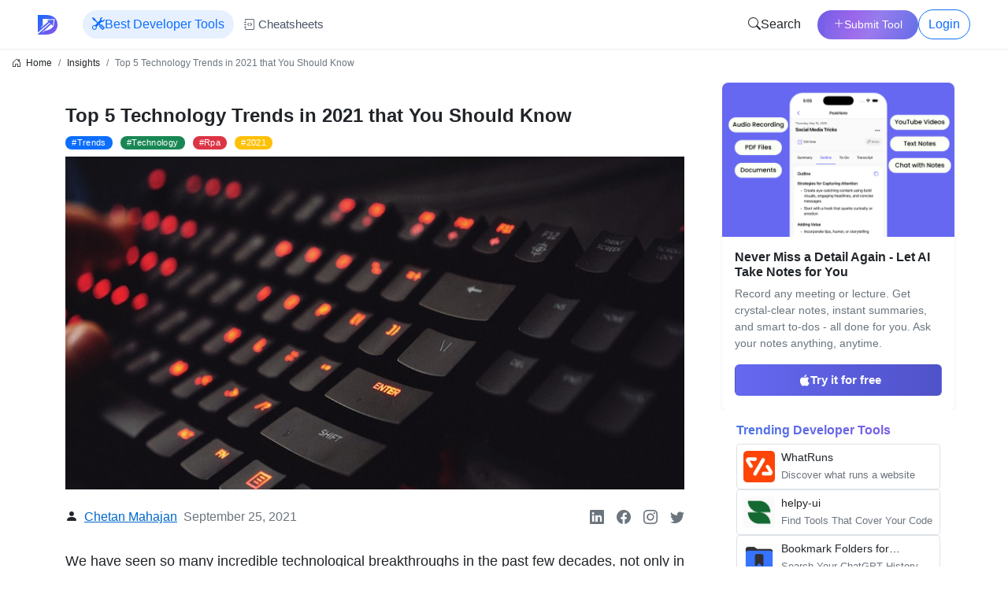

--- FILE ---
content_type: text/html; charset=utf-8
request_url: https://www.developerupdates.com/blog/top-technology-trends-that-you-should-know
body_size: 9008
content:
<!DOCTYPE html><html lang="en"><head><title>Top 5 Technology Trends in 2021 that You Should Know</title><meta charSet="utf-8"/><meta name="viewport" content="width=device-width, initial-scale=1"/><meta name="theme-color" content="#000000"/><meta name="description" content="In this article, we explore ten technology trends that are likely to have a significant impact on software developers, businesses, and consumers in the coming years."/><meta name="keywords" content="trends,technology,rpa,2021"/><meta property="og:type" content="website"/><meta property="og:site_name" content="Developer Updates"/><meta property="og:url" content="/blog/top-technology-trends-that-you-should-know"/><meta property="og:title" content="Top 5 Technology Trends in 2021 that You Should Know"/><meta property="og:description" content="In this article, we explore ten technology trends that are likely to have a significant impact on software developers, businesses, and consumers in the coming years."/><meta property="og:image" content="https://dev-updates-uploads.s3.ap-south-1.amazonaws.com/1632575146764-keyboard.jpg"/><meta property="og:image:width" content="1200"/><meta property="og:image:height" content="630"/><meta name="twitter:card" content="summary_large_image"/><meta name="twitter:site" content="@developerupdates"/><meta name="twitter:url" content="/blog/top-technology-trends-that-you-should-know"/><meta name="twitter:title" content="Top 5 Technology Trends in 2021 that You Should Know"/><meta name="twitter:description" content="In this article, we explore ten technology trends that are likely to have a significant impact on software developers, businesses, and consumers in the coming years."/><meta name="twitter:image" content="https://dev-updates-uploads.s3.ap-south-1.amazonaws.com/1632575146764-keyboard.jpg"/><link rel="shortcut icon" type="image/ico" href="/favicon.ico"/><link rel="stylesheet" href="https://cdn.jsdelivr.net/gh/devicons/devicon@v2.14.0/devicon.min.css"/><link href="https://cdn.jsdelivr.net/npm/bootstrap@5.0.1/dist/css/bootstrap.min.css" rel="stylesheet" integrity="sha384-+0n0xVW2eSR5OomGNYDnhzAbDsOXxcvSN1TPprVMTNDbiYZCxYbOOl7+AMvyTG2x" crossorigin="anonymous"/><script src="https://cdn.jsdelivr.net/npm/bootstrap@5.0.1/dist/js/bootstrap.bundle.min.js" integrity="sha384-gtEjrD/SeCtmISkJkNUaaKMoLD0//ElJ19smozuHV6z3Iehds+3Ulb9Bn9Plx0x4" crossorigin="anonymous"></script><link rel="stylesheet" href="//cdn.jsdelivr.net/gh/highlightjs/cdn-release@10.3.2/build/styles/default.min.css"/><script src="//cdnjs.cloudflare.com/ajax/libs/highlight.js/10.1.2/highlight.min.js"></script><script>
              (function(c,l,a,r,i,t,y){
                  c[a]=c[a]||function(){(c[a].q=c[a].q||[]).push(arguments)};
                  t=l.createElement(r);t.async=1;t.src="https://www.clarity.ms/tag/"+i;
                  y=l.getElementsByTagName(r)[0];y.parentNode.insertBefore(t,y);
              })(window, document, "clarity", "script", "88tg2jklzc");
              </script><script async="" src="https://www.googletagmanager.com/gtag/js?id=G-0NGK013VSB"></script><script>
            window.dataLayer = window.dataLayer || [];
            function gtag(){dataLayer.push(arguments);}
            gtag('js', new Date());
            gtag('config', 'G-0NGK013VSB');</script><script async="" defer="" src="https://scripts.simpleanalyticscdn.com/latest.js" data-collect-dnt="true"></script><noscript><img src="https://queue.simpleanalyticscdn.com/noscript.gif" alt="" referrerPolicy="no-referrer-when-downgrade"/></noscript><script type="application/ld+json">{"@context":"https://schema.org","@type":"Article","inLanguage":"en","mainEntityOfPage":"https://www.developerupdates.com/blog/top-technology-trends-that-you-should-know","url":"https://www.developerupdates.com/blog/top-technology-trends-that-you-should-know","headline":"Top 5 Technology Trends in 2021 that You Should Know","description":"In this article, we explore ten technology trends that are likely to have a significant impact on software developers, businesses, and consumers in the coming years.","image":{"@type":"ImageObject","url":"https://dev-updates-uploads.s3.ap-south-1.amazonaws.com/1632575146764-keyboard.jpg","height":430,"width":1000},"author":{"@type":"Person","name":"Chetan Mahajan","url":"https://www.developerupdates.com/author/chetanmahajan2"},"publisher":{"@type":"Organization","name":"Developer Updates","logo":{"@type":"ImageObject","url":"https://www.developerupdates.com/_next/image?url=%2Fimg%2Flogo.svg&w=32&q=75","width":25,"height":25}},"datePublished":"2021-09-25T13:06:25.378Z","dateModified":"2021-09-25T13:06:25.378Z"}</script><link rel="preload" as="image" imagesrcset="https://dev-updates-uploads.s3.ap-south-1.amazonaws.com/1632575146764-keyboard.jpg?w=640 640w, https://dev-updates-uploads.s3.ap-south-1.amazonaws.com/1632575146764-keyboard.jpg?w=750 750w, https://dev-updates-uploads.s3.ap-south-1.amazonaws.com/1632575146764-keyboard.jpg?w=828 828w, https://dev-updates-uploads.s3.ap-south-1.amazonaws.com/1632575146764-keyboard.jpg?w=1080 1080w, https://dev-updates-uploads.s3.ap-south-1.amazonaws.com/1632575146764-keyboard.jpg?w=1200 1200w, https://dev-updates-uploads.s3.ap-south-1.amazonaws.com/1632575146764-keyboard.jpg?w=1920 1920w, https://dev-updates-uploads.s3.ap-south-1.amazonaws.com/1632575146764-keyboard.jpg?w=2048 2048w, https://dev-updates-uploads.s3.ap-south-1.amazonaws.com/1632575146764-keyboard.jpg?w=3840 3840w" imagesizes="100vw"/><meta name="next-head-count" content="33"/><link rel="preload" href="/_next/static/css/2533b491b83f3096a77d.css" as="style"/><link rel="stylesheet" href="/_next/static/css/2533b491b83f3096a77d.css" data-n-g=""/><link rel="preload" href="/_next/static/css/c05aadcc10f7826a4f7b.css" as="style"/><link rel="stylesheet" href="/_next/static/css/c05aadcc10f7826a4f7b.css"/><link rel="preload" href="/_next/static/css/170be9f6403a22cef635.css" as="style"/><link rel="stylesheet" href="/_next/static/css/170be9f6403a22cef635.css"/><noscript data-n-css=""></noscript><link rel="preload" href="/_next/static/chunks/2456-ae7c9e695b23a7ee95a3.js" as="script"/><link rel="preload" href="/_next/static/chunks/1655-1d6f85e52b389c9d845d.js" as="script"/><link rel="preload" href="/_next/static/chunks/6227.e55340542300c26c42d1.js" as="script"/><link rel="preload" href="/_next/static/chunks/3403-62857005c808f3003aac.js" as="script"/><link rel="preload" href="/_next/static/chunks/2766.01bddddd3962308d4d35.js" as="script"/><link rel="preload" href="/_next/static/chunks/5229.99e87fe30315c06a45ee.js" as="script"/><link rel="preload" href="/_next/static/chunks/6618.cb9fcd3db61b02a1a7f3.js" as="script"/><link rel="preload" href="/_next/static/chunks/75fc9c18-5f9e88d02b7fe80f33f9.js" as="script"/><link rel="preload" href="/_next/static/chunks/1762-e64559a63713e54ae049.js" as="script"/><link rel="preload" href="/_next/static/chunks/8416.9f4fe57dde68826cee1d.js" as="script"/><link rel="preload" href="/_next/static/chunks/1216-aa0b4bac822cceb1e814.js" as="script"/><link rel="preload" href="/_next/static/chunks/309.b6d538be73cb2d899b7c.js" as="script"/><link rel="preload" href="/_next/static/chunks/3534.0112184c9d265b8378dc.js" as="script"/><link rel="preload" href="/_next/static/chunks/webpack-a4ffa8413cced0e9616e.js" as="script"/><link rel="preload" href="/_next/static/chunks/framework-1c28876af024d9fc78de.js" as="script"/><link rel="preload" href="/_next/static/chunks/main-24fdb317eca52bf2f7b5.js" as="script"/><link rel="preload" href="/_next/static/chunks/pages/_app-378c9978ef8c8c2a0a5c.js" as="script"/><link rel="preload" href="/_next/static/chunks/4935-bafc37a3d053d70349fc.js" as="script"/><link rel="preload" href="/_next/static/chunks/8818-f280b616e71d912a50e8.js" as="script"/><link rel="preload" href="/_next/static/chunks/pages/blog/%5Bid%5D-265016c64dd0b11fa703.js" as="script"/></head><body><div id="__next"><div><style>
      .navbar {
        border-bottom: 1px solid #eee !important;
        box-shadow: none !important;
        padding: 0.75rem 0;
      }
      
      .navbar-scrolled {
        border-bottom: 1px solid #eee !important;
        box-shadow: none !important;
      }

      .nav-link {
        padding: 0.25rem 1rem !important;
      }

      .navbar-nav .nav-item {
        display: flex;
        align-items: center;
      }

      .dropdown-toggle::after {
        margin-left: 0.5em;
        vertical-align: middle;
      }

      @media (max-width: 991.98px) {
        .navbar-collapse {
          margin-top: 1rem;
        }
        
        .navbar-nav {
          gap: 0.25rem;
        }

        .nav-link {
          padding: 0.5rem 1rem !important;
        }
      }
    </style><nav class="navbar navbar-expand-lg navbar-light bg-light sticky-top"><div class="container-fluid px-3 px-lg-5"><div class="d-flex align-items-center"><a class="navbar-brand d-flex align-items-center" href="/"><div style="display:inline-block;max-width:100%;overflow:hidden;position:relative;box-sizing:border-box;margin:0"><div style="box-sizing:border-box;display:block;max-width:100%"><img style="max-width:100%;display:block;margin:0;border:none;padding:0" alt="" aria-hidden="true" role="presentation" src="[data-uri]"/></div><noscript><img alt="developerupdates" srcSet="/_next/image?url=%2Fimg%2Flogo.svg&amp;w=32&amp;q=75 1x, /_next/image?url=%2Fimg%2Flogo.svg&amp;w=64&amp;q=75 2x" src="/img/logo.svg" decoding="async" style="position:absolute;top:0;left:0;bottom:0;right:0;box-sizing:border-box;padding:0;border:none;margin:auto;display:block;width:0;height:0;min-width:100%;max-width:100%;min-height:100%;max-height:100%" class="img"/></noscript><img alt="developerupdates" src="[data-uri]" decoding="async" class="img" style="position:absolute;top:0;left:0;bottom:0;right:0;box-sizing:border-box;padding:0;border:none;margin:auto;display:block;width:0;height:0;min-width:100%;max-width:100%;min-height:100%;max-height:100%"/></div></a><div class="ms-3 d-none d-lg-block"><a class="btn btn-soft-primary rounded-pill d-flex align-items-center gap-2" href="/developer-tools"><i class="bi bi-tools"></i>Best Developer Tools</a></div></div><div class="d-flex align-items-center"><a class="btn btn-soft-primary rounded-pill d-flex d-lg-none align-items-center gap-2 me-2" href="/developer-tools"><i class="bi bi-tools"></i><span>Tools</span></a><a class="btn btn-gradient-animated rounded-pill d-flex d-lg-none align-items-center gap-2 me-2" href="/directory/submit"><i class="bi bi-plus-lg"></i><span>Submit Tool</span></a><div class="d-lg-none me-2"><button class="btn btn-bd-light d-flex align-items-center"><i class="bi bi-search"></i></button></div><button class="navbar-toggler border-0" type="button" data-bs-toggle="collapse" data-bs-target="#navCollapse" aria-controls="navCollapse" aria-expanded="false" aria-label="Toggle navigation"><i class="bi bi-list"></i></button></div></div></nav><main class="container-fluid d-flex flex-column min-vh-100"><nav class="pt-2" aria-label="breadcrumb"><ol class="breadcrumb font-12"><li class="breadcrumb-item"><i class="bi bi-house-door"></i>  <a href="/">Home</a></li><li class="breadcrumb-item"><a href="/category/insights">Insights</a></li><li class="breadcrumb-item active" aria-current="page">Top 5 Technology Trends in 2021 that You Should Know</li></ol></nav><div class="row justify-content-center g-4 ql-snow"><div class="col-12 col-lg-8 col-md-8"><div class="pe-md-4 ql-editor"><h1 class="blog-title text-left mb-2 mt-3 fw-bolder">Top 5 Technology Trends in 2021 that You Should Know</h1><div class="mt-2 mb-2"><span style="margin-right:10px" class="badge rounded-pill mr-3 bg-primary"><a href="/tag/trends" class="text-white text-decoration-none">#<!-- -->trends</a></span><span style="margin-right:10px" class="badge rounded-pill mr-3 bg-success"><a href="/tag/technology" class="text-white text-decoration-none">#<!-- -->technology</a></span><span style="margin-right:10px" class="badge rounded-pill mr-3 bg-danger"><a href="/tag/rpa" class="text-white text-decoration-none">#<!-- -->rpa</a></span><span style="margin-right:10px" class="badge rounded-pill mr-3 bg-warning"><a href="/tag/2021" class="text-white text-decoration-none">#<!-- -->2021</a></span></div><div class="image-container"><div style="display:block;overflow:hidden;position:relative;box-sizing:border-box;margin:0"><div style="display:block;box-sizing:border-box;padding-top:53.75%"></div><img alt="Top 5 Technology Trends in 2021 that You Should Know" sizes="100vw" srcSet="https://dev-updates-uploads.s3.ap-south-1.amazonaws.com/1632575146764-keyboard.jpg?w=640 640w, https://dev-updates-uploads.s3.ap-south-1.amazonaws.com/1632575146764-keyboard.jpg?w=750 750w, https://dev-updates-uploads.s3.ap-south-1.amazonaws.com/1632575146764-keyboard.jpg?w=828 828w, https://dev-updates-uploads.s3.ap-south-1.amazonaws.com/1632575146764-keyboard.jpg?w=1080 1080w, https://dev-updates-uploads.s3.ap-south-1.amazonaws.com/1632575146764-keyboard.jpg?w=1200 1200w, https://dev-updates-uploads.s3.ap-south-1.amazonaws.com/1632575146764-keyboard.jpg?w=1920 1920w, https://dev-updates-uploads.s3.ap-south-1.amazonaws.com/1632575146764-keyboard.jpg?w=2048 2048w, https://dev-updates-uploads.s3.ap-south-1.amazonaws.com/1632575146764-keyboard.jpg?w=3840 3840w" src="https://dev-updates-uploads.s3.ap-south-1.amazonaws.com/1632575146764-keyboard.jpg?w=3840" decoding="async" class="img-fluid border-0" style="position:absolute;top:0;left:0;bottom:0;right:0;box-sizing:border-box;padding:0;border:none;margin:auto;display:block;width:0;height:0;min-width:100%;max-width:100%;min-height:100%;max-height:100%"/></div></div><div class="col-12 mt-4 mb-4"><div class="row"><div class="col-sm-12 col-xs-12 col-md-6 col-lg-6 d-inline-flex"><div class="d-md-flex justify-content-between"><div class=""><i class="bi bi-person-fill"></i><span class="ms-2"><a href="/author/chetanmahajan2">Chetan Mahajan</a></span></div><div class=""><div class="text-secondary ms-md-2">September 25, 2021</div></div></div></div><div class="col-sm-12 col-xs-12 col-md-6 col-lg-6 d-flex justify-content-end text-right"><a href="https://www.linkedin.com/in/chetan-mahajan-372039bb/" target="_blank"><i class="bi bi-linkedin text-secondary font-18"></i></a><a href="https://www.facebook.com/cmahajan4177" target="_blank"><i class="bi bi-facebook text-secondary font-18 ms-3"></i></a><a href="https://www.instagram.com/_chetanmahajan/" target="_blank"><i class="bi bi-instagram text-secondary font-18 ms-3"></i></a><a href="https://twitter.com/_chetanmahajan" target="_blank"><i class="bi bi-twitter text-secondary font-18 ms-3"></i></a></div></div></div><div class="blog-content"><p>We have seen so many incredible technological breakthroughs in the past few decades, not only in computing but across a whole variety of fields. But is it time to be anxious for yet another incredible technological turning point in the market?</p><p>In this article, we explore ten technology trends that are likely to have a significant impact on businesses and consumers in the coming years.</p><h2><strong>1. Robotics Process Automation (RPA)</strong></h2><p>Using robots to automate processes is easier today than ever before. With technologies like cognitive systems, software bots, and artificial intelligence you easily create applications where there were once obstacles.</p><p>RPA uses artificial intelligence (AI)-powered software that integrates into workers' tasks and decreases manual effort. The technology would be intelligent enough to know which task is needed next according to the desired outcome.</p><h2><strong>2. Edge Computing</strong></h2><p>Edge computing is a new type of computing paradigm that brings computation and data storage closer to the sources of data. This will likely improve response times and save bandwidth for your internet use.</p><p><img src="https://dev-updates-uploads.s3.ap-south-1.amazonaws.com/1632573314961-Edge_computing_infrastructure.png"></p><p><span class="ql-size-small">Image Source: </span><a href="https://en.wikipedia.org/wiki/Edge_computing" rel="noopener noreferrer" target="_blank" class="ql-size-small">Wikipedia</a></p><p>One of the top tendencies for 2021 is edge computing, also called cloud happening. There will be widespread adoption of edge computing by businesses and the opposite side - the consumer's personal device. That individual device will then use that information to share with other smart devices around them and send it over the cloud to either users or business locations.</p><h2><strong>3. Blockchain</strong></h2><p>Blockchain is a digital technology that consists of a list of records on disparate computers, so people can share an identical record, called the "block". These blocks are linked together in a flexible and permanent way using cryptography. Because it is so secure, blockchain provides a safer alternative to centralized online services such as banks.</p><p>Blockchain is an emerging field in technology that is expected to be one of the top trends in 2021. Blockchain will continue to grow because it has been adopted into various sectors including finance, real estate, healthcare, transportation, and much more. Unique features in blockchain will lead to exciting opportunities for massive growth in revenue, size, and usability in the coming years.</p><h2><strong>4. Artificial Intelligence</strong></h2><p>The advances in artificial intelligence are happening at a rapid pace. AI is being implemented in different areas of development including smartphones, entertainment, cars, cooking, and medical care.</p><p>Already there are examples of voice chatbots that can read your horoscope, assist with time management and help you to choose the right attire for the day using AI.</p><p>Artificial intelligence is the next big thing for corporate and consumer computer technology. It's changing business and it's changing human life in a profound and impactful way, and it is predicted to grow substantially in coming years.&nbsp;</p><h2><strong>5. Virtual Reality</strong></h2><p><span style="color: rgb(45, 55, 72);">Virtual reality is a computer-generated simulation of an environment that can be explored and interacted with using head-mounted goggles, stereoscopic glasses, or VR headsets. Supported systems include stationary and mobile platforms such as personal computers, gaming consoles, and smartphones as well as dedicated VR devices.</span></p><p>Virtual reality has the ability to change the way we interact with our world and it appears in so many different forms. VR allows individuals to escape reality by taking on a new identity.</p><p>There are educational uses for VR, in which students have the opportunity to learn in a more engaging way without having to actually go to school or be in an environment that is foreign to them.</p></div><div class="col-12 mt-3 mb-3"></div><div class="col-12 mt-3 mb-3"><div class="col-12"><a href="/blog/undefined" class="text-decoration-none"><div class="w-100"><div class="card mb-3"><div class="row g-0"><div class="col-md-3"><span><style data-emotion-css="1q79kkk-skeletonStyles-Skeleton animation-bzdot9">.css-1q79kkk-skeletonStyles-Skeleton{background-color:#eee;background-image:linear-gradient( 90deg,#eee,#f5f5f5,#eee );background-size:200px 100%;background-repeat:no-repeat;border-radius:4px;display:inline-block;line-height:1;width:100%;-webkit-animation:animation-bzdot9 1.2s ease-in-out infinite;animation:animation-bzdot9 1.2s ease-in-out infinite;}@-webkit-keyframes animation-bzdot9{0%{background-position:-200px 0;}100%{background-position:calc(200px + 100%) 0;}}@keyframes animation-bzdot9{0%{background-position:-200px 0;}100%{background-position:calc(200px + 100%) 0;}}</style><span class="react-loading-skeleton css-1q79kkk-skeletonStyles-Skeleton" style="height:100px">‌</span></span></div><div class="col-md-8"><div class="card-body"><h2 class="h2 card-title text-dark"><span><style data-emotion-css="1q79kkk-skeletonStyles-Skeleton animation-bzdot9">.css-1q79kkk-skeletonStyles-Skeleton{background-color:#eee;background-image:linear-gradient( 90deg,#eee,#f5f5f5,#eee );background-size:200px 100%;background-repeat:no-repeat;border-radius:4px;display:inline-block;line-height:1;width:100%;-webkit-animation:animation-bzdot9 1.2s ease-in-out infinite;animation:animation-bzdot9 1.2s ease-in-out infinite;}@-webkit-keyframes animation-bzdot9{0%{background-position:-200px 0;}100%{background-position:calc(200px + 100%) 0;}}@keyframes animation-bzdot9{0%{background-position:-200px 0;}100%{background-position:calc(200px + 100%) 0;}}</style><span class="react-loading-skeleton css-1q79kkk-skeletonStyles-Skeleton" style="width:70%">‌</span></span></h2><h2 class="h2 card-title text-dark"><span><style data-emotion-css="1q79kkk-skeletonStyles-Skeleton animation-bzdot9">.css-1q79kkk-skeletonStyles-Skeleton{background-color:#eee;background-image:linear-gradient( 90deg,#eee,#f5f5f5,#eee );background-size:200px 100%;background-repeat:no-repeat;border-radius:4px;display:inline-block;line-height:1;width:100%;-webkit-animation:animation-bzdot9 1.2s ease-in-out infinite;animation:animation-bzdot9 1.2s ease-in-out infinite;}@-webkit-keyframes animation-bzdot9{0%{background-position:-200px 0;}100%{background-position:calc(200px + 100%) 0;}}@keyframes animation-bzdot9{0%{background-position:-200px 0;}100%{background-position:calc(200px + 100%) 0;}}</style><span class="react-loading-skeleton css-1q79kkk-skeletonStyles-Skeleton" style="width:30%">‌</span></span></h2></div></div></div></div></div></a><a href="/blog/undefined" class="text-decoration-none"><div class="w-100"><div class="card mb-3"><div class="row g-0"><div class="col-md-3"><span><style data-emotion-css="1q79kkk-skeletonStyles-Skeleton animation-bzdot9">.css-1q79kkk-skeletonStyles-Skeleton{background-color:#eee;background-image:linear-gradient( 90deg,#eee,#f5f5f5,#eee );background-size:200px 100%;background-repeat:no-repeat;border-radius:4px;display:inline-block;line-height:1;width:100%;-webkit-animation:animation-bzdot9 1.2s ease-in-out infinite;animation:animation-bzdot9 1.2s ease-in-out infinite;}@-webkit-keyframes animation-bzdot9{0%{background-position:-200px 0;}100%{background-position:calc(200px + 100%) 0;}}@keyframes animation-bzdot9{0%{background-position:-200px 0;}100%{background-position:calc(200px + 100%) 0;}}</style><span class="react-loading-skeleton css-1q79kkk-skeletonStyles-Skeleton" style="height:100px">‌</span></span></div><div class="col-md-8"><div class="card-body"><h2 class="h2 card-title text-dark"><span><style data-emotion-css="1q79kkk-skeletonStyles-Skeleton animation-bzdot9">.css-1q79kkk-skeletonStyles-Skeleton{background-color:#eee;background-image:linear-gradient( 90deg,#eee,#f5f5f5,#eee );background-size:200px 100%;background-repeat:no-repeat;border-radius:4px;display:inline-block;line-height:1;width:100%;-webkit-animation:animation-bzdot9 1.2s ease-in-out infinite;animation:animation-bzdot9 1.2s ease-in-out infinite;}@-webkit-keyframes animation-bzdot9{0%{background-position:-200px 0;}100%{background-position:calc(200px + 100%) 0;}}@keyframes animation-bzdot9{0%{background-position:-200px 0;}100%{background-position:calc(200px + 100%) 0;}}</style><span class="react-loading-skeleton css-1q79kkk-skeletonStyles-Skeleton" style="width:70%">‌</span></span></h2><h2 class="h2 card-title text-dark"><span><style data-emotion-css="1q79kkk-skeletonStyles-Skeleton animation-bzdot9">.css-1q79kkk-skeletonStyles-Skeleton{background-color:#eee;background-image:linear-gradient( 90deg,#eee,#f5f5f5,#eee );background-size:200px 100%;background-repeat:no-repeat;border-radius:4px;display:inline-block;line-height:1;width:100%;-webkit-animation:animation-bzdot9 1.2s ease-in-out infinite;animation:animation-bzdot9 1.2s ease-in-out infinite;}@-webkit-keyframes animation-bzdot9{0%{background-position:-200px 0;}100%{background-position:calc(200px + 100%) 0;}}@keyframes animation-bzdot9{0%{background-position:-200px 0;}100%{background-position:calc(200px + 100%) 0;}}</style><span class="react-loading-skeleton css-1q79kkk-skeletonStyles-Skeleton" style="width:30%">‌</span></span></h2></div></div></div></div></div></a></div><div class="d-flex justify-content-center text-center false"><div class="row mb-5"><form class="col-md-12 col-xs-21 col-xs-12 col-sm-12 p-4 rounded"><div><h1 class="mb-4 text-gradient h1">Newsletter for Developers!</h1><h3 class="text-secondary" style="font-size:16px">Join our newsletter to get important Web Development and Technology Updates</h3><div class="row justify-content-center mt-3"><div class="col-lg-8 col-md-8 col-sm-12 col-xs-12"><div class="form-group"><input type="email" class="form-control" placeholder="Your Email Address" name="email" value="" required=""/></div></div><div class="col-12"><input type="submit" class="btn btn-grad form-control mt-4 w-50" value="Subscribe "/></div></div></div></form></div></div></div></div></div><div class="col-12 col-lg-3 col-md-4"><div class="d-flex flex-column sticky-top" style="top:80px;z-index:10"><div class="sidebar-ad-wrapper"><div class="card border-0 shadow-sm"><img src="/img/ads/peaknote-sidebar.png" alt="PeakNote App" class="card-img-top" style="width:100%;height:auto;object-fit:cover;border-top-left-radius:8px;border-top-right-radius:8px"/><div class="card-body p-3"><h3 class="h6 mb-2 text-dark"><strong>Never Miss a Detail Again - Let AI Take Notes for You</strong></h3><p class="text-secondary small mb-3">Record any meeting or lecture. Get crystal-clear notes, instant summaries, and smart to-dos - all done for you. Ask your notes anything, anytime.</p><a href="https://apps.apple.com/app/apple-store/id6743651727?pt=127710491&amp;ct=developer-tools&amp;mt=8" target="_blank" rel="noopener noreferrer" class="btn d-inline-flex align-items-center justify-content-center gap-2 w-100" style="background:linear-gradient(90deg, #6668f1 0%, #4f52c8 100%);color:#fff;font-weight:600;font-size:0.95rem;padding:8px 16px;border-radius:6px;text-decoration:none"><svg width="18" height="18" viewBox="0 0 20 20" fill="currentColor" xmlns="http://www.w3.org/2000/svg"><path d="M16.365 10.845c-.02-2.043 1.668-3.018 1.744-3.064-0.951-1.39-2.43-1.582-2.953-1.601-1.257-.127-2.454.736-3.09.736-.636 0-1.62-.717-2.667-.697-1.372.02-2.64.797-3.345 2.025-1.43 2.477-.364 6.142 1.025 8.15.68.98 1.49 2.08 2.553 2.04 1.03-.04 1.42-.66 2.67-.66 1.25 0 1.59.66 2.67.64 1.1-.02 1.79-1 2.46-1.98.78-1.13 1.1-2.23 1.12-2.29-.025-.012-2.15-.825-2.17-3.27zm-2.56-6.01c.56-.68.94-1.62.84-2.56-.81.03-1.78.54-2.36 1.22-.52.6-.98 1.56-.81 2.48.96.075 1.77-.49 2.33-1.14z"></path></svg>Try it for free</a></div></div></div><div class="card rounded-3 p-3 bg-white"><h5 class="card-title mb-2 text-gradient fw-bold">Trending Developer Tools</h5><div class="d-flex flex-column gap-2"><div class="tool-card p-2 rounded border"><div class="placeholder-glow d-flex align-items-start"><div class="tool-logo flex-shrink-0 bg-light rounded" style="width:40px;height:40px"></div><div class="tool-info ms-2 w-100"><div class="placeholder col-8 mb-1"></div><div class="placeholder col-10"></div></div></div></div><div class="tool-card p-2 rounded border"><div class="placeholder-glow d-flex align-items-start"><div class="tool-logo flex-shrink-0 bg-light rounded" style="width:40px;height:40px"></div><div class="tool-info ms-2 w-100"><div class="placeholder col-8 mb-1"></div><div class="placeholder col-10"></div></div></div></div><div class="tool-card p-2 rounded border"><div class="placeholder-glow d-flex align-items-start"><div class="tool-logo flex-shrink-0 bg-light rounded" style="width:40px;height:40px"></div><div class="tool-info ms-2 w-100"><div class="placeholder col-8 mb-1"></div><div class="placeholder col-10"></div></div></div></div></div></div><div class="bg-white p-3 rounded"><h2 class="h3 text-gradient mb-3"><strong>Tools</strong></h2></div></div></div></div><footer class="mt-auto navbar-fixed-bottom row" style="background-color:#f2f7fc;font-size:13px"><div class="row mt-5 text-center pb-2"><div class="col-md-3 col-sm-12"><a target="_blank" href="https://www.facebook.com/developerupdatesofficial/"><i class="bi bi-facebook text-secondary font-24"></i></a><a target="_blank" href="https://www.instagram.com/developerupdates/"><i class="bi bi-instagram text-secondary font-24 ms-3"></i></a><a target="_blank" href="https://t.me/developerupdates"><i class="bi bi-telegram text-secondary font-24 ms-3"></i></a></div><div class="col-md-3 col-sm-12"><div class="w-100"><a href="/about-us">About Us</a></div><div class="w-100"><a href="/contact-us">Contact us</a></div><div class="w-100"><a href="/software-development">Software Development Services</a></div></div><div class="col-md-3 col-sm-12"><div class="w-100"><a href="/privacy-policy">Privacy Policy</a></div><div class="w-100"><a href="/terms-and-conditions">Terms and Conditions</a></div></div><div class="col-md-3 col-sm-12"><div class="w-100"><a href="/refund-policy">Refund Policy</a></div><div class="w-100"><a href="/desclaimer">Disclaimer</a></div></div></div><div class="text-center pb-3">© www.developerupdates.com</div></footer></main><div class="modal fade" id="login_modal" tabindex="-1" aria-hidden="true" data-bs-backdrop="static"><div class="modal-dialog modal-dialog-centered"><div class="modal-content"><div class="modal-header"><h5 class="modal-title text-gradient">Login</h5><button type="button" class="btn-close" data-bs-dismiss="modal" aria-label="Close"></button></div><div class="modal-body"><div class="d-flex justify-content-center"><div class="text-center"><a class="btn btn-primary w-100" href=""> <i class="bi bi-google"></i>   Continue with Google</a><br/></div></div></div></div></div></div><div class="modal fade" id="singup_modal" tabindex="-1" aria-hidden="true" data-bs-backdrop="static"><div class="modal-dialog modal-dialog-centered"><div class="modal-content"><div class="modal-header"><h5 class="modal-title text-gradient">Sign Up</h5><button type="button" class="btn-close" data-bs-dismiss="modal" aria-label="Close"></button></div><div class="modal-body"><div class="d-flex justify-content-center"><div class="text-center"><a class="btn btn-outline-danger" href=""> <i class="bi bi-google"></i>   Login with Google</a></div></div></div></div></div></div></div></div><script id="__NEXT_DATA__" type="application/json">{"props":{"pageProps":{"blogData":{"tags":["trends","technology","rpa","2021"],"_id":"614f1ed1624f23778d40198e","slug":"top-technology-trends-that-you-should-know","__v":0,"blog":"\u003cp\u003eWe have seen so many incredible technological breakthroughs in the past few decades, not only in computing but across a whole variety of fields. But is it time to be anxious for yet another incredible technological turning point in the market?\u003c/p\u003e\u003cp\u003eIn this article, we explore ten technology trends that are likely to have a significant impact on businesses and consumers in the coming years.\u003c/p\u003e\u003ch2\u003e\u003cstrong\u003e1. Robotics Process Automation (RPA)\u003c/strong\u003e\u003c/h2\u003e\u003cp\u003eUsing robots to automate processes is easier today than ever before. With technologies like cognitive systems, software bots, and artificial intelligence you easily create applications where there were once obstacles.\u003c/p\u003e\u003cp\u003eRPA uses artificial intelligence (AI)-powered software that integrates into workers' tasks and decreases manual effort. The technology would be intelligent enough to know which task is needed next according to the desired outcome.\u003c/p\u003e\u003ch2\u003e\u003cstrong\u003e2. Edge Computing\u003c/strong\u003e\u003c/h2\u003e\u003cp\u003eEdge computing is a new type of computing paradigm that brings computation and data storage closer to the sources of data. This will likely improve response times and save bandwidth for your internet use.\u003c/p\u003e\u003cp\u003e\u003cimg src=\"https://dev-updates-uploads.s3.ap-south-1.amazonaws.com/1632573314961-Edge_computing_infrastructure.png\"\u003e\u003c/p\u003e\u003cp\u003e\u003cspan class=\"ql-size-small\"\u003eImage Source: \u003c/span\u003e\u003ca href=\"https://en.wikipedia.org/wiki/Edge_computing\" rel=\"noopener noreferrer\" target=\"_blank\" class=\"ql-size-small\"\u003eWikipedia\u003c/a\u003e\u003c/p\u003e\u003cp\u003eOne of the top tendencies for 2021 is edge computing, also called cloud happening. There will be widespread adoption of edge computing by businesses and the opposite side - the consumer's personal device. That individual device will then use that information to share with other smart devices around them and send it over the cloud to either users or business locations.\u003c/p\u003e\u003ch2\u003e\u003cstrong\u003e3. Blockchain\u003c/strong\u003e\u003c/h2\u003e\u003cp\u003eBlockchain is a digital technology that consists of a list of records on disparate computers, so people can share an identical record, called the \"block\". These blocks are linked together in a flexible and permanent way using cryptography. Because it is so secure, blockchain provides a safer alternative to centralized online services such as banks.\u003c/p\u003e\u003cp\u003eBlockchain is an emerging field in technology that is expected to be one of the top trends in 2021. Blockchain will continue to grow because it has been adopted into various sectors including finance, real estate, healthcare, transportation, and much more. Unique features in blockchain will lead to exciting opportunities for massive growth in revenue, size, and usability in the coming years.\u003c/p\u003e\u003ch2\u003e\u003cstrong\u003e4. Artificial Intelligence\u003c/strong\u003e\u003c/h2\u003e\u003cp\u003eThe advances in artificial intelligence are happening at a rapid pace. AI is being implemented in different areas of development including smartphones, entertainment, cars, cooking, and medical care.\u003c/p\u003e\u003cp\u003eAlready there are examples of voice chatbots that can read your horoscope, assist with time management and help you to choose the right attire for the day using AI.\u003c/p\u003e\u003cp\u003eArtificial intelligence is the next big thing for corporate and consumer computer technology. It's changing business and it's changing human life in a profound and impactful way, and it is predicted to grow substantially in coming years.\u0026nbsp;\u003c/p\u003e\u003ch2\u003e\u003cstrong\u003e5. Virtual Reality\u003c/strong\u003e\u003c/h2\u003e\u003cp\u003e\u003cspan style=\"color: rgb(45, 55, 72);\"\u003eVirtual reality is a computer-generated simulation of an environment that can be explored and interacted with using head-mounted goggles, stereoscopic glasses, or VR headsets. Supported systems include stationary and mobile platforms such as personal computers, gaming consoles, and smartphones as well as dedicated VR devices.\u003c/span\u003e\u003c/p\u003e\u003cp\u003eVirtual reality has the ability to change the way we interact with our world and it appears in so many different forms. VR allows individuals to escape reality by taking on a new identity.\u003c/p\u003e\u003cp\u003eThere are educational uses for VR, in which students have the opportunity to learn in a more engaging way without having to actually go to school or be in an environment that is foreign to them.\u003c/p\u003e","category":"insights","created_at":"2021-09-25T13:06:25.378Z","hero_image":"https://dev-updates-uploads.s3.ap-south-1.amazonaws.com/1632575146764-keyboard.jpg","short_description":"In this article, we explore ten technology trends that are likely to have a significant impact on software developers, businesses, and consumers in the coming years.","title":"Top 5 Technology Trends in 2021 that You Should Know","updated_at":"2021-09-25T13:06:25.378Z","user_id":"60620265200d14a97b543218","review_status":"approved"},"author":{"_id":"60620265200d14a97b543218","name":"Chetan Mahajan","facebook_url":"https://www.facebook.com/cmahajan4177","instagram_url":"https://www.instagram.com/_chetanmahajan/","linkedin_url":"https://www.linkedin.com/in/chetan-mahajan-372039bb/","twitter_url":"https://twitter.com/_chetanmahajan","picture":"https://lh3.googleusercontent.com/a/ACg8ocK9CylEZqI-nKNclsIbNDk9GNDYVMUD6nbM5rs-Nkp_YlPG6L2v=s96-c","user_name":"chetanmahajan2"}},"__N_SSP":true},"page":"/blog/[id]","query":{"id":"top-technology-trends-that-you-should-know"},"buildId":"Dvx6dKBcQvkKvybbHZhZN","isFallback":false,"dynamicIds":[42766,26618,34300,60309,83534],"gssp":true}</script><script nomodule="" src="/_next/static/chunks/polyfills-6e054d56079d4b93ebe8.js"></script><script async="" src="/_next/static/chunks/2456-ae7c9e695b23a7ee95a3.js"></script><script async="" src="/_next/static/chunks/1655-1d6f85e52b389c9d845d.js"></script><script async="" src="/_next/static/chunks/6227.e55340542300c26c42d1.js"></script><script async="" src="/_next/static/chunks/3403-62857005c808f3003aac.js"></script><script async="" src="/_next/static/chunks/2766.01bddddd3962308d4d35.js"></script><script async="" src="/_next/static/chunks/5229.99e87fe30315c06a45ee.js"></script><script async="" src="/_next/static/chunks/6618.cb9fcd3db61b02a1a7f3.js"></script><script async="" src="/_next/static/chunks/75fc9c18-5f9e88d02b7fe80f33f9.js"></script><script async="" src="/_next/static/chunks/1762-e64559a63713e54ae049.js"></script><script async="" src="/_next/static/chunks/8416.9f4fe57dde68826cee1d.js"></script><script async="" src="/_next/static/chunks/1216-aa0b4bac822cceb1e814.js"></script><script async="" src="/_next/static/chunks/309.b6d538be73cb2d899b7c.js"></script><script async="" src="/_next/static/chunks/3534.0112184c9d265b8378dc.js"></script><script src="/_next/static/chunks/webpack-a4ffa8413cced0e9616e.js" async=""></script><script src="/_next/static/chunks/framework-1c28876af024d9fc78de.js" async=""></script><script src="/_next/static/chunks/main-24fdb317eca52bf2f7b5.js" async=""></script><script src="/_next/static/chunks/pages/_app-378c9978ef8c8c2a0a5c.js" async=""></script><script src="/_next/static/chunks/4935-bafc37a3d053d70349fc.js" async=""></script><script src="/_next/static/chunks/8818-f280b616e71d912a50e8.js" async=""></script><script src="/_next/static/chunks/pages/blog/%5Bid%5D-265016c64dd0b11fa703.js" async=""></script><script src="/_next/static/Dvx6dKBcQvkKvybbHZhZN/_buildManifest.js" async=""></script><script src="/_next/static/Dvx6dKBcQvkKvybbHZhZN/_ssgManifest.js" async=""></script></body></html>

--- FILE ---
content_type: application/javascript; charset=UTF-8
request_url: https://www.developerupdates.com/_next/static/chunks/8416.9f4fe57dde68826cee1d.js
body_size: 2242
content:
(self.webpackChunk_N_E=self.webpackChunk_N_E||[]).push([[8416],{46700:function(s,e,j){var n={"./af":42786,"./af.js":42786,"./ar":30867,"./ar-dz":14130,"./ar-dz.js":14130,"./ar-kw":96135,"./ar-kw.js":96135,"./ar-ly":56440,"./ar-ly.js":56440,"./ar-ma":47702,"./ar-ma.js":47702,"./ar-sa":16040,"./ar-sa.js":16040,"./ar-tn":37100,"./ar-tn.js":37100,"./ar.js":30867,"./az":31083,"./az.js":31083,"./be":9808,"./be.js":9808,"./bg":68338,"./bg.js":68338,"./bm":67438,"./bm.js":67438,"./bn":8905,"./bn-bd":76225,"./bn-bd.js":76225,"./bn.js":8905,"./bo":11560,"./bo.js":11560,"./br":1278,"./br.js":1278,"./bs":80622,"./bs.js":80622,"./ca":2468,"./ca.js":2468,"./cs":5822,"./cs.js":5822,"./cv":50877,"./cv.js":50877,"./cy":47373,"./cy.js":47373,"./da":24780,"./da.js":24780,"./de":59740,"./de-at":60217,"./de-at.js":60217,"./de-ch":60894,"./de-ch.js":60894,"./de.js":59740,"./dv":5300,"./dv.js":5300,"./el":50837,"./el.js":50837,"./en-au":78348,"./en-au.js":78348,"./en-ca":77925,"./en-ca.js":77925,"./en-gb":22243,"./en-gb.js":22243,"./en-ie":46436,"./en-ie.js":46436,"./en-il":47207,"./en-il.js":47207,"./en-in":44175,"./en-in.js":44175,"./en-nz":76319,"./en-nz.js":76319,"./en-sg":31662,"./en-sg.js":31662,"./eo":92915,"./eo.js":92915,"./es":55655,"./es-do":55251,"./es-do.js":55251,"./es-mx":96112,"./es-mx.js":96112,"./es-us":71146,"./es-us.js":71146,"./es.js":55655,"./et":5603,"./et.js":5603,"./eu":77763,"./eu.js":77763,"./fa":76959,"./fa.js":76959,"./fi":11897,"./fi.js":11897,"./fil":42549,"./fil.js":42549,"./fo":94694,"./fo.js":94694,"./fr":94470,"./fr-ca":63049,"./fr-ca.js":63049,"./fr-ch":52330,"./fr-ch.js":52330,"./fr.js":94470,"./fy":5044,"./fy.js":5044,"./ga":29295,"./ga.js":29295,"./gd":2101,"./gd.js":2101,"./gl":38794,"./gl.js":38794,"./gom-deva":24980,"./gom-deva.js":24980,"./gom-latn":23168,"./gom-latn.js":23168,"./gu":95349,"./gu.js":95349,"./he":24206,"./he.js":24206,"./hi":30094,"./hi.js":30094,"./hr":30316,"./hr.js":30316,"./hu":22138,"./hu.js":22138,"./hy-am":11423,"./hy-am.js":11423,"./id":29218,"./id.js":29218,"./is":90135,"./is.js":90135,"./it":90626,"./it-ch":10150,"./it-ch.js":10150,"./it.js":90626,"./ja":39183,"./ja.js":39183,"./jv":24286,"./jv.js":24286,"./ka":12105,"./ka.js":12105,"./kk":47772,"./kk.js":47772,"./km":18758,"./km.js":18758,"./kn":79282,"./kn.js":79282,"./ko":33730,"./ko.js":33730,"./ku":1408,"./ku.js":1408,"./ky":33291,"./ky.js":33291,"./lb":36841,"./lb.js":36841,"./lo":55466,"./lo.js":55466,"./lt":57010,"./lt.js":57010,"./lv":37595,"./lv.js":37595,"./me":39861,"./me.js":39861,"./mi":35493,"./mi.js":35493,"./mk":95966,"./mk.js":95966,"./ml":87341,"./ml.js":87341,"./mn":5115,"./mn.js":5115,"./mr":10370,"./mr.js":10370,"./ms":9847,"./ms-my":41237,"./ms-my.js":41237,"./ms.js":9847,"./mt":72126,"./mt.js":72126,"./my":56165,"./my.js":56165,"./nb":64924,"./nb.js":64924,"./ne":16744,"./ne.js":16744,"./nl":93901,"./nl-be":59814,"./nl-be.js":59814,"./nl.js":93901,"./nn":83877,"./nn.js":83877,"./oc-lnc":92135,"./oc-lnc.js":92135,"./pa-in":15858,"./pa-in.js":15858,"./pl":64495,"./pl.js":64495,"./pt":89520,"./pt-br":57971,"./pt-br.js":57971,"./pt.js":89520,"./ro":96459,"./ro.js":96459,"./ru":21793,"./ru.js":21793,"./sd":40950,"./sd.js":40950,"./se":10490,"./se.js":10490,"./si":90124,"./si.js":90124,"./sk":64249,"./sk.js":64249,"./sl":14985,"./sl.js":14985,"./sq":51104,"./sq.js":51104,"./sr":49131,"./sr-cyrl":79915,"./sr-cyrl.js":79915,"./sr.js":49131,"./ss":95606,"./ss.js":95606,"./sv":98760,"./sv.js":98760,"./sw":91172,"./sw.js":91172,"./ta":27333,"./ta.js":27333,"./te":23110,"./te.js":23110,"./tet":52095,"./tet.js":52095,"./tg":27321,"./tg.js":27321,"./th":9041,"./th.js":9041,"./tk":19005,"./tk.js":19005,"./tl-ph":75768,"./tl-ph.js":75768,"./tlh":89444,"./tlh.js":89444,"./tr":72397,"./tr.js":72397,"./tzl":28254,"./tzl.js":28254,"./tzm":51106,"./tzm-latn":30699,"./tzm-latn.js":30699,"./tzm.js":51106,"./ug-cn":9288,"./ug-cn.js":9288,"./uk":67691,"./uk.js":67691,"./ur":13795,"./ur.js":13795,"./uz":6791,"./uz-latn":60588,"./uz-latn.js":60588,"./uz.js":6791,"./vi":65666,"./vi.js":65666,"./x-pseudo":14378,"./x-pseudo.js":14378,"./yo":75805,"./yo.js":75805,"./zh-cn":83839,"./zh-cn.js":83839,"./zh-hk":55726,"./zh-hk.js":55726,"./zh-mo":99807,"./zh-mo.js":99807,"./zh-tw":74152,"./zh-tw.js":74152};function a(s){var e=r(s);return j(e)}function r(s){if(!j.o(n,s)){var e=new Error("Cannot find module '"+s+"'");throw e.code="MODULE_NOT_FOUND",e}return n[s]}a.keys=function(){return Object.keys(n)},a.resolve=r,s.exports=a,a.id=46700},34300:function(s,e,j){"use strict";j.r(e),j.d(e,{default:function(){return t}});var n=j(85893),a=(j(67294),j(30381)),r=j.n(a);function t(s){var e=s.author;return e?(0,n.jsx)("div",{className:"col-12 mt-4 mb-4",children:(0,n.jsxs)("div",{className:"row",children:[(0,n.jsx)("div",{className:"col-sm-12 col-xs-12 col-md-6 col-lg-6 d-inline-flex",children:(0,n.jsxs)("div",{className:"d-md-flex justify-content-between",children:[(0,n.jsx)("div",{className:"",children:e.user_name&&""!=e.user_name?(0,n.jsxs)(n.Fragment,{children:[(0,n.jsx)("i",{className:"bi bi-person-fill"}),(0,n.jsx)("span",{className:"ms-2",children:(0,n.jsx)("a",{href:"/author/"+e.user_name,children:e.name})})]}):(0,n.jsxs)(n.Fragment,{children:[(0,n.jsx)("i",{className:"bi bi-person-fill"}),(0,n.jsx)("span",{className:"text-dark ms-2",children:e.name})]})}),(0,n.jsx)("div",{className:"",children:(0,n.jsx)("div",{className:"text-secondary ms-md-2",children:r()(s.date).format("MMMM DD, YYYY")})}),void 0!==s.isSponsored&&1==s.isSponsored&&(0,n.jsx)("div",{className:"text-secondary",children:"\xa0| Sponsored"})]})}),(0,n.jsxs)("div",{className:"col-sm-12 col-xs-12 col-md-6 col-lg-6 d-flex justify-content-end text-right",children:[e.linkedin_url&&""!=e.linkedin_url&&(0,n.jsx)("a",{href:e.linkedin_url,target:"_blank",children:(0,n.jsx)("i",{className:"bi bi-linkedin text-secondary font-18"})}),e.facebook_url&&""!=e.facebook_url&&(0,n.jsx)("a",{href:e.facebook_url,target:"_blank",children:(0,n.jsx)("i",{className:"bi bi-facebook text-secondary font-18 ms-3"})}),e.instagram_url&&""!=e.instagram_url&&(0,n.jsx)("a",{href:e.instagram_url,target:"_blank",children:(0,n.jsx)("i",{className:"bi bi-instagram text-secondary font-18 ms-3"})}),e.twitter_url&&""!=e.twitter_url&&(0,n.jsx)("a",{href:e.twitter_url,target:"_blank",children:(0,n.jsx)("i",{className:"bi bi-twitter text-secondary font-18 ms-3"})})]})]})}):(0,n.jsx)(n.Fragment,{})}}}]);

--- FILE ---
content_type: application/javascript; charset=UTF-8
request_url: https://www.developerupdates.com/_next/static/chunks/1655-1d6f85e52b389c9d845d.js
body_size: 8205
content:
(self.webpackChunk_N_E=self.webpackChunk_N_E||[]).push([[1655],{85354:function(e){e.exports=function(e,t){e.prototype=Object.create(t.prototype),e.prototype.constructor=e,e.__proto__=t}},58367:function(e,t,r){"use strict";r.r(t),r.d(t,{CacheProvider:function(){return P},ClassNames:function(){return ee},Global:function(){return G},ThemeContext:function(){return E},createElement:function(){return K},css:function(){return F},jsx:function(){return K},keyframes:function(){return J},withEmotionCache:function(){return S}});var n=r(41788),a=r(67294);var i=function(){function e(e){this.isSpeedy=void 0===e.speedy||e.speedy,this.tags=[],this.ctr=0,this.nonce=e.nonce,this.key=e.key,this.container=e.container,this.before=null}var t=e.prototype;return t.insert=function(e){if(this.ctr%(this.isSpeedy?65e3:1)===0){var t,r=function(e){var t=document.createElement("style");return t.setAttribute("data-emotion",e.key),void 0!==e.nonce&&t.setAttribute("nonce",e.nonce),t.appendChild(document.createTextNode("")),t}(this);t=0===this.tags.length?this.before:this.tags[this.tags.length-1].nextSibling,this.container.insertBefore(r,t),this.tags.push(r)}var n=this.tags[this.tags.length-1];if(this.isSpeedy){var a=function(e){if(e.sheet)return e.sheet;for(var t=0;t<document.styleSheets.length;t++)if(document.styleSheets[t].ownerNode===e)return document.styleSheets[t]}(n);try{var i=105===e.charCodeAt(1)&&64===e.charCodeAt(0);a.insertRule(e,i?0:a.cssRules.length)}catch(c){0}}else n.appendChild(document.createTextNode(e));this.ctr++},t.flush=function(){this.tags.forEach((function(e){return e.parentNode.removeChild(e)})),this.tags=[],this.ctr=0},e}();var c=function(e){function t(e,n,o,l,h){for(var d,p,b,v,k,C=0,A=0,x=0,O=0,_=0,z=0,$=b=d=0,D=0,Z=0,R=0,B=0,H=o.length,L=H-1,I="",U="",W="",q="";D<H;){if(p=o.charCodeAt(D),D===L&&0!==A+O+x+C&&(0!==A&&(p=47===A?10:47),O=x=C=0,H++,L++),0===A+O+x+C){if(D===L&&(0<Z&&(I=I.replace(f,"")),0<I.trim().length)){switch(p){case 32:case 9:case 59:case 13:case 10:break;default:I+=o.charAt(D)}p=59}switch(p){case 123:for(d=(I=I.trim()).charCodeAt(0),b=1,B=++D;D<H;){switch(p=o.charCodeAt(D)){case 123:b++;break;case 125:b--;break;case 47:switch(p=o.charCodeAt(D+1)){case 42:case 47:e:{for($=D+1;$<L;++$)switch(o.charCodeAt($)){case 47:if(42===p&&42===o.charCodeAt($-1)&&D+2!==$){D=$+1;break e}break;case 10:if(47===p){D=$+1;break e}}D=$}}break;case 91:p++;case 40:p++;case 34:case 39:for(;D++<L&&o.charCodeAt(D)!==p;);}if(0===b)break;D++}switch(b=o.substring(B,D),0===d&&(d=(I=I.replace(u,"").trim()).charCodeAt(0)),d){case 64:switch(0<Z&&(I=I.replace(f,"")),p=I.charCodeAt(1)){case 100:case 109:case 115:case 45:Z=n;break;default:Z=N}if(B=(b=t(n,Z,b,p,h+1)).length,0<M&&(k=s(3,b,Z=r(N,I,R),n,E,j,B,p,h,l),I=Z.join(""),void 0!==k&&0===(B=(b=k.trim()).length)&&(p=0,b="")),0<B)switch(p){case 115:I=I.replace(w,c);case 100:case 109:case 45:b=I+"{"+b+"}";break;case 107:b=(I=I.replace(y,"$1 $2"))+"{"+b+"}",b=1===S||2===S&&i("@"+b,3)?"@-webkit-"+b+"@"+b:"@"+b;break;default:b=I+b,112===l&&(U+=b,b="")}else b="";break;default:b=t(n,r(n,I,R),b,l,h+1)}W+=b,b=R=Z=$=d=0,I="",p=o.charCodeAt(++D);break;case 125:case 59:if(1<(B=(I=(0<Z?I.replace(f,""):I).trim()).length))switch(0===$&&(d=I.charCodeAt(0),45===d||96<d&&123>d)&&(B=(I=I.replace(" ",":")).length),0<M&&void 0!==(k=s(1,I,n,e,E,j,U.length,l,h,l))&&0===(B=(I=k.trim()).length)&&(I="\0\0"),d=I.charCodeAt(0),p=I.charCodeAt(1),d){case 0:break;case 64:if(105===p||99===p){q+=I+o.charAt(D);break}default:58!==I.charCodeAt(B-1)&&(U+=a(I,d,p,I.charCodeAt(2)))}R=Z=$=d=0,I="",p=o.charCodeAt(++D)}}switch(p){case 13:case 10:47===A?A=0:0===1+d&&107!==l&&0<I.length&&(Z=1,I+="\0"),0<M*T&&s(0,I,n,e,E,j,U.length,l,h,l),j=1,E++;break;case 59:case 125:if(0===A+O+x+C){j++;break}default:switch(j++,v=o.charAt(D),p){case 9:case 32:if(0===O+C+A)switch(_){case 44:case 58:case 9:case 32:v="";break;default:32!==p&&(v=" ")}break;case 0:v="\\0";break;case 12:v="\\f";break;case 11:v="\\v";break;case 38:0===O+A+C&&(Z=R=1,v="\f"+v);break;case 108:if(0===O+A+C+P&&0<$)switch(D-$){case 2:112===_&&58===o.charCodeAt(D-3)&&(P=_);case 8:111===z&&(P=z)}break;case 58:0===O+A+C&&($=D);break;case 44:0===A+x+O+C&&(Z=1,v+="\r");break;case 34:case 39:0===A&&(O=O===p?0:0===O?p:O);break;case 91:0===O+A+x&&C++;break;case 93:0===O+A+x&&C--;break;case 41:0===O+A+C&&x--;break;case 40:if(0===O+A+C){if(0===d)switch(2*_+3*z){case 533:break;default:d=1}x++}break;case 64:0===A+x+O+C+$+b&&(b=1);break;case 42:case 47:if(!(0<O+C+x))switch(A){case 0:switch(2*p+3*o.charCodeAt(D+1)){case 235:A=47;break;case 220:B=D,A=42}break;case 42:47===p&&42===_&&B+2!==D&&(33===o.charCodeAt(B+2)&&(U+=o.substring(B,D+1)),v="",A=0)}}0===A&&(I+=v)}z=_,_=p,D++}if(0<(B=U.length)){if(Z=n,0<M&&(void 0!==(k=s(2,U,Z,e,E,j,B,l,h,l))&&0===(U=k).length))return q+U+W;if(U=Z.join(",")+"{"+U+"}",0!==S*P){switch(2!==S||i(U,2)||(P=0),P){case 111:U=U.replace(m,":-moz-$1")+U;break;case 112:U=U.replace(g,"::-webkit-input-$1")+U.replace(g,"::-moz-$1")+U.replace(g,":-ms-input-$1")+U}P=0}}return q+U+W}function r(e,t,r){var a=t.trim().split(b);t=a;var i=a.length,c=e.length;switch(c){case 0:case 1:var s=0;for(e=0===c?"":e[0]+" ";s<i;++s)t[s]=n(e,t[s],r).trim();break;default:var o=s=0;for(t=[];s<i;++s)for(var l=0;l<c;++l)t[o++]=n(e[l]+" ",a[s],r).trim()}return t}function n(e,t,r){var n=t.charCodeAt(0);switch(33>n&&(n=(t=t.trim()).charCodeAt(0)),n){case 38:return t.replace(v,"$1"+e.trim());case 58:return e.trim()+t.replace(v,"$1"+e.trim());default:if(0<1*r&&0<t.indexOf("\f"))return t.replace(v,(58===e.charCodeAt(0)?"":"$1")+e.trim())}return e+t}function a(e,t,r,n){var c=e+";",s=2*t+3*r+4*n;if(944===s){e=c.indexOf(":",9)+1;var o=c.substring(e,c.length-1).trim();return o=c.substring(0,e).trim()+o+";",1===S||2===S&&i(o,1)?"-webkit-"+o+o:o}if(0===S||2===S&&!i(c,1))return c;switch(s){case 1015:return 97===c.charCodeAt(10)?"-webkit-"+c+c:c;case 951:return 116===c.charCodeAt(3)?"-webkit-"+c+c:c;case 963:return 110===c.charCodeAt(5)?"-webkit-"+c+c:c;case 1009:if(100!==c.charCodeAt(4))break;case 969:case 942:return"-webkit-"+c+c;case 978:return"-webkit-"+c+"-moz-"+c+c;case 1019:case 983:return"-webkit-"+c+"-moz-"+c+"-ms-"+c+c;case 883:if(45===c.charCodeAt(8))return"-webkit-"+c+c;if(0<c.indexOf("image-set(",11))return c.replace(_,"$1-webkit-$2")+c;break;case 932:if(45===c.charCodeAt(4))switch(c.charCodeAt(5)){case 103:return"-webkit-box-"+c.replace("-grow","")+"-webkit-"+c+"-ms-"+c.replace("grow","positive")+c;case 115:return"-webkit-"+c+"-ms-"+c.replace("shrink","negative")+c;case 98:return"-webkit-"+c+"-ms-"+c.replace("basis","preferred-size")+c}return"-webkit-"+c+"-ms-"+c+c;case 964:return"-webkit-"+c+"-ms-flex-"+c+c;case 1023:if(99!==c.charCodeAt(8))break;return"-webkit-box-pack"+(o=c.substring(c.indexOf(":",15)).replace("flex-","").replace("space-between","justify"))+"-webkit-"+c+"-ms-flex-pack"+o+c;case 1005:return d.test(c)?c.replace(h,":-webkit-")+c.replace(h,":-moz-")+c:c;case 1e3:switch(t=(o=c.substring(13).trim()).indexOf("-")+1,o.charCodeAt(0)+o.charCodeAt(t)){case 226:o=c.replace(k,"tb");break;case 232:o=c.replace(k,"tb-rl");break;case 220:o=c.replace(k,"lr");break;default:return c}return"-webkit-"+c+"-ms-"+o+c;case 1017:if(-1===c.indexOf("sticky",9))break;case 975:switch(t=(c=e).length-10,s=(o=(33===c.charCodeAt(t)?c.substring(0,t):c).substring(e.indexOf(":",7)+1).trim()).charCodeAt(0)+(0|o.charCodeAt(7))){case 203:if(111>o.charCodeAt(8))break;case 115:c=c.replace(o,"-webkit-"+o)+";"+c;break;case 207:case 102:c=c.replace(o,"-webkit-"+(102<s?"inline-":"")+"box")+";"+c.replace(o,"-webkit-"+o)+";"+c.replace(o,"-ms-"+o+"box")+";"+c}return c+";";case 938:if(45===c.charCodeAt(5))switch(c.charCodeAt(6)){case 105:return o=c.replace("-items",""),"-webkit-"+c+"-webkit-box-"+o+"-ms-flex-"+o+c;case 115:return"-webkit-"+c+"-ms-flex-item-"+c.replace(A,"")+c;default:return"-webkit-"+c+"-ms-flex-line-pack"+c.replace("align-content","").replace(A,"")+c}break;case 973:case 989:if(45!==c.charCodeAt(3)||122===c.charCodeAt(4))break;case 931:case 953:if(!0===O.test(e))return 115===(o=e.substring(e.indexOf(":")+1)).charCodeAt(0)?a(e.replace("stretch","fill-available"),t,r,n).replace(":fill-available",":stretch"):c.replace(o,"-webkit-"+o)+c.replace(o,"-moz-"+o.replace("fill-",""))+c;break;case 962:if(c="-webkit-"+c+(102===c.charCodeAt(5)?"-ms-"+c:"")+c,211===r+n&&105===c.charCodeAt(13)&&0<c.indexOf("transform",10))return c.substring(0,c.indexOf(";",27)+1).replace(p,"$1-webkit-$2")+c}return c}function i(e,t){var r=e.indexOf(1===t?":":"{"),n=e.substring(0,3!==t?r:10);return r=e.substring(r+1,e.length-1),$(2!==t?n:n.replace(x,"$1"),r,t)}function c(e,t){var r=a(t,t.charCodeAt(0),t.charCodeAt(1),t.charCodeAt(2));return r!==t+";"?r.replace(C," or ($1)").substring(4):"("+t+")"}function s(e,t,r,n,a,i,c,s,o,u){for(var f,h=0,d=t;h<M;++h)switch(f=z[h].call(l,e,d,r,n,a,i,c,s,o,u)){case void 0:case!1:case!0:case null:break;default:d=f}if(d!==t)return d}function o(e){return void 0!==(e=e.prefix)&&($=null,e?"function"!==typeof e?S=1:(S=2,$=e):S=0),o}function l(e,r){var n=e;if(33>n.charCodeAt(0)&&(n=n.trim()),n=[n],0<M){var a=s(-1,r,n,n,E,j,0,0,0,0);void 0!==a&&"string"===typeof a&&(r=a)}var i=t(N,n,r,0,0);return 0<M&&(void 0!==(a=s(-2,i,n,n,E,j,i.length,0,0,0))&&(i=a)),"",P=0,j=E=1,i}var u=/^\0+/g,f=/[\0\r\f]/g,h=/: */g,d=/zoo|gra/,p=/([,: ])(transform)/g,b=/,\r+?/g,v=/([\t\r\n ])*\f?&/g,y=/@(k\w+)\s*(\S*)\s*/,g=/::(place)/g,m=/:(read-only)/g,k=/[svh]\w+-[tblr]{2}/,w=/\(\s*(.*)\s*\)/g,C=/([\s\S]*?);/g,A=/-self|flex-/g,x=/[^]*?(:[rp][el]a[\w-]+)[^]*/,O=/stretch|:\s*\w+\-(?:conte|avail)/,_=/([^-])(image-set\()/,j=1,E=1,P=0,S=1,N=[],z=[],M=0,$=null,T=0;return l.use=function e(t){switch(t){case void 0:case null:M=z.length=0;break;default:if("function"===typeof t)z[M++]=t;else if("object"===typeof t)for(var r=0,n=t.length;r<n;++r)e(t[r]);else T=0|!!t}return e},l.set=o,void 0!==e&&o(e),l},s="/*|*/";function o(e){e&&l.current.insert(e+"}")}var l={current:null},u=function(e,t,r,n,a,i,c,u,f,h){switch(e){case 1:switch(t.charCodeAt(0)){case 64:return l.current.insert(t+";"),"";case 108:if(98===t.charCodeAt(2))return""}break;case 2:if(0===u)return t+s;break;case 3:switch(u){case 102:case 112:return l.current.insert(r[0]+t),"";default:return t+(0===h?s:"")}case-2:t.split("/*|*/}").forEach(o)}},f=function(e){void 0===e&&(e={});var t,r=e.key||"css";void 0!==e.prefix&&(t={prefix:e.prefix});var n=new c(t);var a,s={};a=e.container||document.head;var o,f=document.querySelectorAll("style[data-emotion-"+r+"]");Array.prototype.forEach.call(f,(function(e){e.getAttribute("data-emotion-"+r).split(" ").forEach((function(e){s[e]=!0})),e.parentNode!==a&&a.appendChild(e)})),n.use(e.stylisPlugins)(u),o=function(e,t,r,a){var i=t.name;l.current=r,n(e,t.styles),a&&(h.inserted[i]=!0)};var h={key:r,sheet:new i({key:r,container:a,nonce:e.nonce,speedy:e.speedy}),nonce:e.nonce,inserted:s,registered:{},insert:o};return h};r(85354);function h(e,t,r){var n="";return r.split(" ").forEach((function(r){void 0!==e[r]?t.push(e[r]):n+=r+" "})),n}var d=function(e,t,r){var n=e.key+"-"+t.name;if(!1===r&&void 0===e.registered[n]&&(e.registered[n]=t.styles),void 0===e.inserted[t.name]){var a=t;do{e.insert("."+n,a,e.sheet,!0);a=a.next}while(void 0!==a)}},p=r(62506),b=r(40351);var v=/[A-Z]|^ms/g,y=/_EMO_([^_]+?)_([^]*?)_EMO_/g,g=function(e){return 45===e.charCodeAt(1)},m=function(e){return null!=e&&"boolean"!==typeof e},k=function(e){var t={};return function(r){return void 0===t[r]&&(t[r]=e(r)),t[r]}}((function(e){return g(e)?e:e.replace(v,"-$&").toLowerCase()})),w=function(e,t){switch(e){case"animation":case"animationName":if("string"===typeof t)return t.replace(y,(function(e,t,r){return A={name:t,styles:r,next:A},t}))}return 1===b.Z[e]||g(e)||"number"!==typeof t||0===t?t:t+"px"};function C(e,t,r,n){if(null==r)return"";if(void 0!==r.__emotion_styles)return r;switch(typeof r){case"boolean":return"";case"object":if(1===r.anim)return A={name:r.name,styles:r.styles,next:A},r.name;if(void 0!==r.styles){var a=r.next;if(void 0!==a)for(;void 0!==a;)A={name:a.name,styles:a.styles,next:A},a=a.next;return r.styles+";"}return function(e,t,r){var n="";if(Array.isArray(r))for(var a=0;a<r.length;a++)n+=C(e,t,r[a],!1);else for(var i in r){var c=r[i];if("object"!==typeof c)null!=t&&void 0!==t[c]?n+=i+"{"+t[c]+"}":m(c)&&(n+=k(i)+":"+w(i,c)+";");else if(!Array.isArray(c)||"string"!==typeof c[0]||null!=t&&void 0!==t[c[0]]){var s=C(e,t,c,!1);switch(i){case"animation":case"animationName":n+=k(i)+":"+s+";";break;default:n+=i+"{"+s+"}"}}else for(var o=0;o<c.length;o++)m(c[o])&&(n+=k(i)+":"+w(i,c[o])+";")}return n}(e,t,r);case"function":if(void 0!==e){var i=A,c=r(e);return A=i,C(e,t,c,n)}break;case"string":}if(null==t)return r;var s=t[r];return void 0===s||n?r:s}var A,x=/label:\s*([^\s;\n{]+)\s*;/g;var O=function(e,t,r){if(1===e.length&&"object"===typeof e[0]&&null!==e[0]&&void 0!==e[0].styles)return e[0];var n=!0,a="";A=void 0;var i=e[0];null==i||void 0===i.raw?(n=!1,a+=C(r,t,i,!1)):a+=i[0];for(var c=1;c<e.length;c++)a+=C(r,t,e[c],46===a.charCodeAt(a.length-1)),n&&(a+=i[c]);x.lastIndex=0;for(var s,o="";null!==(s=x.exec(a));)o+="-"+s[1];return{name:(0,p.Z)(a)+o,styles:a,next:A}},_=Object.prototype.hasOwnProperty,j=(0,a.createContext)("undefined"!==typeof HTMLElement?f():null),E=(0,a.createContext)({}),P=j.Provider,S=function(e){var t=function(t,r){return(0,a.createElement)(j.Consumer,null,(function(n){return e(t,n,r)}))};return(0,a.forwardRef)(t)},N="__EMOTION_TYPE_PLEASE_DO_NOT_USE__",z=function(e,t){var r={};for(var n in t)_.call(t,n)&&(r[n]=t[n]);return r[N]=e,r},M=function(){return null},$=function(e,t,r,n){var i=null===r?t.css:t.css(r);"string"===typeof i&&void 0!==e.registered[i]&&(i=e.registered[i]);var c=t[N],s=[i],o="";"string"===typeof t.className?o=h(e.registered,s,t.className):null!=t.className&&(o=t.className+" ");var l=O(s);d(e,l,"string"===typeof c);o+=e.key+"-"+l.name;var u={};for(var f in t)_.call(t,f)&&"css"!==f&&f!==N&&(u[f]=t[f]);u.ref=n,u.className=o;var p=(0,a.createElement)(c,u),b=(0,a.createElement)(M,null);return(0,a.createElement)(a.Fragment,null,b,p)},T=S((function(e,t,r){return"function"===typeof e.css?(0,a.createElement)(E.Consumer,null,(function(n){return $(t,e,n,r)})):$(t,e,null,r)}));var D=/[A-Z]|^ms/g,Z=/_EMO_([^_]+?)_([^]*?)_EMO_/g,R=function(e){return 45===e.charCodeAt(1)},B=function(e){return null!=e&&"boolean"!==typeof e},H=function(e){var t={};return function(r){return void 0===t[r]&&(t[r]=e(r)),t[r]}}((function(e){return R(e)?e:e.replace(D,"-$&").toLowerCase()})),L=function(e,t){switch(e){case"animation":case"animationName":if("string"===typeof t)return t.replace(Z,(function(e,t,r){return U={name:t,styles:r,next:U},t}))}return 1===b.Z[e]||R(e)||"number"!==typeof t||0===t?t:t+"px"};function I(e,t,r,n){if(null==r)return"";if(void 0!==r.__emotion_styles)return r;switch(typeof r){case"boolean":return"";case"object":if(1===r.anim)return U={name:r.name,styles:r.styles,next:U},r.name;if(void 0!==r.styles){var a=r.next;if(void 0!==a)for(;void 0!==a;)U={name:a.name,styles:a.styles,next:U},a=a.next;return r.styles+";"}return function(e,t,r){var n="";if(Array.isArray(r))for(var a=0;a<r.length;a++)n+=I(e,t,r[a],!1);else for(var i in r){var c=r[i];if("object"!==typeof c)null!=t&&void 0!==t[c]?n+=i+"{"+t[c]+"}":B(c)&&(n+=H(i)+":"+L(i,c)+";");else if(!Array.isArray(c)||"string"!==typeof c[0]||null!=t&&void 0!==t[c[0]]){var s=I(e,t,c,!1);switch(i){case"animation":case"animationName":n+=H(i)+":"+s+";";break;default:n+=i+"{"+s+"}"}}else for(var o=0;o<c.length;o++)B(c[o])&&(n+=H(i)+":"+L(i,c[o])+";")}return n}(e,t,r);case"function":if(void 0!==e){var i=U,c=r(e);return U=i,I(e,t,c,n)}break;case"string":}if(null==t)return r;var s=t[r];return void 0===s||n?r:s}var U,W=/label:\s*([^\s;\n{]+)\s*;/g;var q=function(e,t,r){if(1===e.length&&"object"===typeof e[0]&&null!==e[0]&&void 0!==e[0].styles)return e[0];var n=!0,a="";U=void 0;var i=e[0];null==i||void 0===i.raw?(n=!1,a+=I(r,t,i,!1)):a+=i[0];for(var c=1;c<e.length;c++)a+=I(r,t,e[c],46===a.charCodeAt(a.length-1)),n&&(a+=i[c]);W.lastIndex=0;for(var s,o="";null!==(s=W.exec(a));)o+="-"+s[1];return{name:(0,p.Z)(a)+o,styles:a,next:U}};var F=function(){for(var e=arguments.length,t=new Array(e),r=0;r<e;r++)t[r]=arguments[r];return q(t)},K=function(e,t){var r=arguments;if(null==t||!_.call(t,"css"))return a.createElement.apply(void 0,r);var n=r.length,i=new Array(n);i[0]=T,i[1]=z(e,t);for(var c=2;c<n;c++)i[c]=r[c];return a.createElement.apply(null,i)},G=S((function(e,t){var r=e.styles;if("function"===typeof r)return(0,a.createElement)(E.Consumer,null,(function(e){var n=O([r(e)]);return(0,a.createElement)(Y,{serialized:n,cache:t})}));var n=O([r]);return(0,a.createElement)(Y,{serialized:n,cache:t})})),Y=function(e){function t(t,r,n){return e.call(this,t,r,n)||this}(0,n.Z)(t,e);var r=t.prototype;return r.componentDidMount=function(){this.sheet=new i({key:this.props.cache.key+"-global",nonce:this.props.cache.sheet.nonce,container:this.props.cache.sheet.container});var e=document.querySelector("style[data-emotion-"+this.props.cache.key+'="'+this.props.serialized.name+'"]');null!==e&&this.sheet.tags.push(e),this.props.cache.sheet.tags.length&&(this.sheet.before=this.props.cache.sheet.tags[0]),this.insertStyles()},r.componentDidUpdate=function(e){e.serialized.name!==this.props.serialized.name&&this.insertStyles()},r.insertStyles=function(){if(void 0!==this.props.serialized.next&&d(this.props.cache,this.props.serialized.next,!0),this.sheet.tags.length){var e=this.sheet.tags[this.sheet.tags.length-1].nextElementSibling;this.sheet.before=e,this.sheet.flush()}this.props.cache.insert("",this.props.serialized,this.sheet,!1)},r.componentWillUnmount=function(){this.sheet.flush()},r.render=function(){return null},t}(a.Component),J=function(){var e=F.apply(void 0,arguments),t="animation-"+e.name;return{name:t,styles:"@keyframes "+t+"{"+e.styles+"}",anim:1,toString:function(){return"_EMO_"+this.name+"_"+this.styles+"_EMO_"}}},Q=function e(t){for(var r=t.length,n=0,a="";n<r;n++){var i=t[n];if(null!=i){var c=void 0;switch(typeof i){case"boolean":break;case"object":if(Array.isArray(i))c=e(i);else for(var s in c="",i)i[s]&&s&&(c&&(c+=" "),c+=s);break;default:c=i}c&&(a&&(a+=" "),a+=c)}}return a};function V(e,t,r){var n=[],a=h(e,n,r);return n.length<2?r:a+t(n)}var X=function(){return null},ee=S((function(e,t){return(0,a.createElement)(E.Consumer,null,(function(r){var n=function(){for(var e=arguments.length,r=new Array(e),n=0;n<e;n++)r[n]=arguments[n];var a=O(r,t.registered);return d(t,a,!1),t.key+"-"+a.name},i={css:n,cx:function(){for(var e=arguments.length,r=new Array(e),a=0;a<e;a++)r[a]=arguments[a];return V(t.registered,n,Q(r))},theme:r},c=e.children(i);var s=(0,a.createElement)(X,null);return(0,a.createElement)(a.Fragment,null,s,c)}))}))},51655:function(e,t,r){"use strict";Object.defineProperty(t,"ZP",{enumerable:!0,get:function(){return n.default}});var n=i(r(59020)),a=i(r(65201));function i(e){return e&&e.__esModule?e:{default:e}}},65201:function(e,t,r){"use strict";Object.defineProperty(t,"__esModule",{value:!0}),t.default=void 0;var n=function(e){if(e&&e.__esModule)return e;if(null===e||"object"!==s(e)&&"function"!==typeof e)return{default:e};var t=c();if(t&&t.has(e))return t.get(e);var r={},n=Object.defineProperty&&Object.getOwnPropertyDescriptor;for(var a in e)if(Object.prototype.hasOwnProperty.call(e,a)){var i=n?Object.getOwnPropertyDescriptor(e,a):null;i&&(i.get||i.set)?Object.defineProperty(r,a,i):r[a]=e[a]}r.default=e,t&&t.set(e,r);return r}(r(67294)),a=r(58367),i=r(59020);function c(){if("function"!==typeof WeakMap)return null;var e=new WeakMap;return c=function(){return e},e}function s(e){return(s="function"===typeof Symbol&&"symbol"===typeof Symbol.iterator?function(e){return typeof e}:function(e){return e&&"function"===typeof Symbol&&e.constructor===Symbol&&e!==Symbol.prototype?"symbol":typeof e})(e)}function o(e,t){if(!(e instanceof t))throw new TypeError("Cannot call a class as a function")}function l(e,t){for(var r=0;r<t.length;r++){var n=t[r];n.enumerable=n.enumerable||!1,n.configurable=!0,"value"in n&&(n.writable=!0),Object.defineProperty(e,n.key,n)}}function u(e,t){return!t||"object"!==s(t)&&"function"!==typeof t?function(e){if(void 0===e)throw new ReferenceError("this hasn't been initialised - super() hasn't been called");return e}(e):t}function f(e){return(f=Object.setPrototypeOf?Object.getPrototypeOf:function(e){return e.__proto__||Object.getPrototypeOf(e)})(e)}function h(e,t){return(h=Object.setPrototypeOf||function(e,t){return e.__proto__=t,e})(e,t)}var d,p,b,v=function(e){function t(){return o(this,t),u(this,f(t).apply(this,arguments))}var r,n,i;return function(e,t){if("function"!==typeof t&&null!==t)throw new TypeError("Super expression must either be null or a function");e.prototype=Object.create(t&&t.prototype,{constructor:{value:e,writable:!0,configurable:!0}}),t&&h(e,t)}(t,e),r=t,(n=[{key:"render",value:function(){var e=this.props,t=e.color,r=e.highlightColor,n=e.children,i=(0,a.css)(".react-loading-skeleton{background-color:",t,";background-image:linear-gradient( 90deg,",t,",",r,",",t," );};label:SkeletonTheme;");return(0,a.jsx)("div",{css:i},n)}}])&&l(r.prototype,n),i&&l(r,i),t}(n.Component);t.default=v,d=v,p="defaultProps",b={color:i.defaultBaseColor,highlightColor:i.defaultHighlightColor},p in d?Object.defineProperty(d,p,{value:b,enumerable:!0,configurable:!0,writable:!0}):d[p]=b},59020:function(e,t,r){"use strict";Object.defineProperty(t,"__esModule",{value:!0}),t.default=d,t.skeletonStyles=t.skeletonKeyframes=t.defaultHighlightColor=t.defaultBaseColor=void 0;(n=r(67294))&&n.__esModule;var n,a=r(58367);function i(e,t){var r=Object.keys(e);if(Object.getOwnPropertySymbols){var n=Object.getOwnPropertySymbols(e);t&&(n=n.filter((function(t){return Object.getOwnPropertyDescriptor(e,t).enumerable}))),r.push.apply(r,n)}return r}function c(e){for(var t=1;t<arguments.length;t++){var r=null!=arguments[t]?arguments[t]:{};t%2?i(r,!0).forEach((function(t){s(e,t,r[t])})):Object.getOwnPropertyDescriptors?Object.defineProperties(e,Object.getOwnPropertyDescriptors(r)):i(r).forEach((function(t){Object.defineProperty(e,t,Object.getOwnPropertyDescriptor(r,t))}))}return e}function s(e,t,r){return t in e?Object.defineProperty(e,t,{value:r,enumerable:!0,configurable:!0,writable:!0}):e[t]=r,e}function o(){var e=function(e,t){t||(t=e.slice(0));return Object.freeze(Object.defineProperties(e,{raw:{value:Object.freeze(t)}}))}(["\n  0% {\n    background-position: -200px 0;\n  }\n  ","\n  100% {\n    background-position: calc(200px + 100%) 0;\n  }\n"]);return o=function(){return e},e}var l="#eee";t.defaultBaseColor=l;var u="#f5f5f5";t.defaultHighlightColor=u;var f=function(e,t){return(0,a.keyframes)(o(),t>0?"".concat(Math.floor(1/(e+t)*e*100),"% {\n    background-position: calc(200px + 100%) 0;\n  }"):void 0)};t.skeletonKeyframes=f;var h=(0,a.css)("background-color:",l,";background-image:linear-gradient( 90deg,",l,",",u,",",l," );background-size:200px 100%;background-repeat:no-repeat;border-radius:4px;display:inline-block;line-height:1;width:100%;;label:skeletonStyles;");function d(e){for(var t=e.count,r=e.duration,n=e.width,i=e.wrapper,s=e.height,o=e.circle,l=e.delay,u=e.style,d=e.className,p=[],b=0;b<t;b++){var v={};null!==n&&(v.width=n),null!==s&&(v.height=s),null!==n&&null!==s&&o&&(v.borderRadius="50%");var y="react-loading-skeleton";d&&(y+=" "+d),p.push((0,a.jsx)("span",{key:b,className:y,css:(0,a.css)(h," animation:",f(r,l)," ",r+l,"s ease-in-out infinite;label:Skeleton;"),style:c({},u,{},v)},"\u200c"))}return(0,a.jsx)("span",null,i?p.map((function(e,t){return(0,a.jsx)(i,{key:t},e,"\u200c")})):p)}t.skeletonStyles=h,d.defaultProps={count:1,duration:1.2,width:null,wrapper:null,height:null,circle:!1,delay:0}}}]);

--- FILE ---
content_type: application/javascript; charset=UTF-8
request_url: https://www.developerupdates.com/_next/static/chunks/8818-f280b616e71d912a50e8.js
body_size: 9230
content:
(self.webpackChunk_N_E=self.webpackChunk_N_E||[]).push([[8818],{37790:function(e,t,r){"use strict";r.d(t,{II:function(){return d},x4:function(){return u}});var s=r(87757),n=r.n(s),a=r(92137),i=r(73025),o=r(44586),l=r(75139),c=function(e,t){var r=arguments.length>2&&void 0!==arguments[2]?arguments[2]:5e3;return function(s){var n=(0,o.Z)();s({type:l.kA,payload:{msg:e,alertType:t,id:n}}),setTimeout((function(){return s({type:l.BV,payload:n})}),r)}},d=function(){return function(){var e=(0,a.Z)(n().mark((function e(t){var r;return n().wrap((function(e){for(;;)switch(e.prev=e.next){case 0:return e.prev=0,e.next=3,i.Z.get("/auth");case 3:r=e.sent,t({type:l.Cy,payload:r.data}),e.next=10;break;case 7:e.prev=7,e.t0=e.catch(0),t({type:l.Ny});case 10:case"end":return e.stop()}}),e,null,[[0,7]])})));return function(t){return e.apply(this,arguments)}}()},u=function(e,t){return function(){var r=(0,a.Z)(n().mark((function r(s){var a,o,u;return n().wrap((function(r){for(;;)switch(r.prev=r.next){case 0:return a={email:e,password:t},r.prev=1,r.next=4,i.Z.post("/auth",a);case 4:o=r.sent,s({type:l.XP,payload:o.data}),s(d()),r.next=14;break;case 9:r.prev=9,r.t0=r.catch(1),(u=r.t0.response.data.errors)&&u.forEach((function(e){return s(c(e.msg,"login_error"))})),s({type:l.Qj});case 14:case"end":return r.stop()}}),r,null,[[1,9]])})));return function(e){return r.apply(this,arguments)}}()}},75139:function(e,t,r){"use strict";r.d(t,{kA:function(){return s},BV:function(){return n},bp:function(){return a},Cy:function(){return i},Ny:function(){return o},XP:function(){return l},Qj:function(){return c},Nv:function(){return d},vK:function(){return u},m7:function(){return x},VP:function(){return m},os:function(){return p},Sr:function(){return f},f$:function(){return h}});var s="SET_ALERT",n="REMOVE_ALERT",a="REGISTER_SUCCESS",i="USER_LOADED",o="AUTH_ERROR",l="LOGIN_SUCCESS",c="LOGIN_FAIL",d="LOGOUT",u="GET_REFERENCES",x="ADD_REFERENCE",m="REFERENCE_ERROR",p="ADD_POST",f="SAVE_PROGRESS",h="GET_PROGRESS"},77131:function(e,t,r){"use strict";r.d(t,{Z:function(){return u}});var s=r(85893),n=r(87757),a=r.n(n),i=r(92137),o=r(67294),l=r(84441),c=r(73025),d=r(60098);function u(e){var t=(0,o.useState)(!1),r=t[0],n=(t[1],(0,o.useState)("")),u=n[0],x=n[1],m=(0,o.useState)(""),p=(m[0],m[1]);(0,o.useEffect)((function(){return function(){var e=(0,i.Z)(a().mark((function e(){return a().wrap((function(e){for(;;)switch(e.prev=e.next){case 0:return e.next=2,c.Z.get("/auth/get-google-auth-url").then((function(e){200==e.status?x(e.data):(alert("Something went wrong! Please try again later."),console.error(e))})).catch((function(e){console.error(e)}));case 2:return e.sent,e.next=5,c.Z.get("/auth/get-facebook-auth-url").then((function(e){200==e.status?p(e.data):(alert("Something went wrong! Please try again later."),console.error(e))})).catch((function(e){console.error(e)}));case 5:e.sent;case 6:case"end":return e.stop()}}),e)})));return function(){return e.apply(this,arguments)}}()(),function(){!0}}),[]);return(0,s.jsx)(l.Z,{id:e.id||"login_modal",title:e.title||"Login",isLoggingin:r,children:(0,s.jsxs)("div",{className:"d-flex justify-content-center",children:[r&&(0,s.jsx)(d.Z,{}),!r&&(0,s.jsxs)("div",{className:"text-center",children:[(0,s.jsxs)("a",{className:"btn btn-primary w-100",href:u,onClick:function(){localStorage.setItem("redirect_url",window.location.href)},children:[" ",(0,s.jsx)("i",{className:"bi bi-google"})," \xa0 Continue with Google"]}),(0,s.jsx)("br",{})]})]})})}},7121:function(e,t,r){"use strict";r.d(t,{Z:function(){return u}});var s=r(85893),n=r(87757),a=r.n(n),i=r(92137),o=r(67294),l=r(84441),c=r(73025),d=(r(75139),r(37790),r(1866),r(60098));r(11163);function u(){var e=(0,o.useState)(!1),t=e[0],r=(e[1],(0,o.useState)("")),n=r[0],u=r[1];(0,o.useEffect)((function(){(function(){var e=(0,i.Z)(a().mark((function e(){return a().wrap((function(e){for(;;)switch(e.prev=e.next){case 0:return e.next=2,c.Z.get("/auth/get-google-auth-url").then((function(e){200==e.status?u(e.data):(alert("Something went wrong! Please try again later."),console.error(e))})).catch((function(e){console.error(e)}));case 2:e.sent;case 3:case"end":return e.stop()}}),e)})));return function(){return e.apply(this,arguments)}})()()}),[]);return(0,s.jsx)(l.Z,{id:"singup_modal",title:"Sign Up",isLoggingin:t,children:(0,s.jsxs)("div",{className:"d-flex justify-content-center",children:[t&&(0,s.jsx)(d.Z,{}),!t&&(0,s.jsx)("div",{className:"text-center",children:(0,s.jsxs)("a",{className:"btn btn-outline-danger",href:n,onClick:function(){localStorage.setItem("redirect_url",window.location.href)},children:[" ",(0,s.jsx)("i",{className:"bi bi-google"})," \xa0 Login with Google"]})})]})})}},84441:function(e,t,r){"use strict";r.d(t,{Z:function(){return n}});var s=r(85893);r(67294);function n(e){return(0,s.jsx)("div",{className:"modal fade",id:e.id,tabIndex:"-1","aria-hidden":"true","data-bs-backdrop":"static",children:(0,s.jsx)("div",{className:"modal-dialog modal-dialog-centered",children:(0,s.jsxs)("div",{className:"modal-content",children:[""!=e.title&&(0,s.jsxs)("div",{className:"modal-header",children:[(0,s.jsx)("h5",{className:"modal-title text-gradient",children:e.title}),!1===e.isLoggingin&&(0,s.jsx)("button",{type:"button",className:"btn-close","data-bs-dismiss":"modal","aria-label":"Close"})]}),(0,s.jsx)("div",{className:"modal-body",children:e.children})]})})})}},60098:function(e,t,r){"use strict";r.d(t,{Z:function(){return n}});var s=r(85893);r(67294);function n(e){return(0,s.jsxs)("div",{className:"d-flex flex-column align-items-center justify-content-center w-100 my-5",children:[(0,s.jsx)("div",{className:"spinner-border text-primary",role:"status",children:(0,s.jsx)("span",{className:"visually-hidden",children:"Loading..."})}),e.message&&(0,s.jsx)("div",{className:"mt-3 text-center",children:e.message})]})}},78818:function(e,t,r){"use strict";r.d(t,{Z:function(){return D}});var s=r(96156),n=r(85893),a=r(67294),i=r(14494),o=r(41664),l=r(9008);function c(){return(0,n.jsxs)("footer",{className:"mt-auto navbar-fixed-bottom row",style:{backgroundColor:"#f2f7fc",fontSize:13},children:[(0,n.jsxs)("div",{className:"row mt-5 text-center pb-2",children:[(0,n.jsxs)("div",{className:"col-md-3 col-sm-12",children:[(0,n.jsx)("a",{target:"_blank",href:"https://www.facebook.com/developerupdatesofficial/",children:(0,n.jsx)("i",{className:"bi bi-facebook text-secondary font-24"})}),(0,n.jsx)("a",{target:"_blank",href:"https://www.instagram.com/developerupdates/",children:(0,n.jsx)("i",{className:"bi bi-instagram text-secondary font-24 ms-3"})}),(0,n.jsx)("a",{target:"_blank",href:"https://t.me/developerupdates",children:(0,n.jsx)("i",{className:"bi bi-telegram text-secondary font-24 ms-3"})})]}),(0,n.jsxs)("div",{className:"col-md-3 col-sm-12",children:[(0,n.jsx)("div",{className:"w-100",children:(0,n.jsx)(o.default,{className:"text-secondary text-decoration-none",href:"/about-us",children:(0,n.jsx)("a",{children:"About Us"})})}),(0,n.jsx)("div",{className:"w-100",children:(0,n.jsx)(o.default,{className:"text-secondary text-decoration-none",href:"/contact-us",children:(0,n.jsx)("a",{children:"Contact us"})})}),(0,n.jsx)("div",{className:"w-100",children:(0,n.jsx)(o.default,{className:"text-secondary text-decoration-none",href:"/software-development",children:(0,n.jsx)("a",{children:"Software Development Services"})})})]}),(0,n.jsxs)("div",{className:"col-md-3 col-sm-12",children:[(0,n.jsx)("div",{className:"w-100",children:(0,n.jsx)(o.default,{className:"text-secondary text-decoration-none",href:"/privacy-policy",children:(0,n.jsx)("a",{children:"Privacy Policy"})})}),(0,n.jsx)("div",{className:"w-100",children:(0,n.jsx)(o.default,{className:"text-secondary text-decoration-none",href:"/terms-and-conditions",children:(0,n.jsx)("a",{children:"Terms and Conditions"})})})]}),(0,n.jsxs)("div",{className:"col-md-3 col-sm-12",children:[(0,n.jsx)("div",{className:"w-100",children:(0,n.jsx)(o.default,{className:"text-secondary text-decoration-none",href:"/refund-policy",children:(0,n.jsx)("a",{children:"Refund Policy"})})}),(0,n.jsx)("div",{className:"w-100",children:(0,n.jsx)(o.default,{className:"text-secondary text-decoration-none",href:"/desclaimer",children:(0,n.jsx)("a",{children:"Disclaimer"})})})]})]}),(0,n.jsx)("div",{className:"text-center pb-3",children:"\xa9 www.developerupdates.com"})]})}var d=r(25675),u=r(72558),x=r(80668),m=r(11163),p=r(1866),f=r(37790),h=r(65467),j=r(75139),b=r(77131),g=r(7121),v=r(87757),w=r.n(v),y=r(92137),N=r(65988),k=r(73025),O=function(e){var t=e.src,r=e.width;return"".concat(t,"?w=").concat(r)},S=function(e){var t=e.isOpen,r=e.onClose,s=(0,a.useState)(""),i=s[0],o=s[1],l=(0,a.useState)({tools:[],blogs:[]}),c=l[0],u=l[1],x=(0,a.useState)(!1),p=x[0],f=x[1],h=(0,m.useRouter)(),j=(0,a.useRef)(null);(0,a.useEffect)((function(){t&&(o(""),u({tools:[],blogs:[]}),setTimeout((function(){j.current&&j.current.focus()}),100))}),[t]);var b=(0,a.useCallback)((function(e){"Escape"===e.key&&r()}),[r]);(0,a.useEffect)((function(){return t&&(document.addEventListener("keydown",b),document.body.style.overflow="hidden"),function(){document.removeEventListener("keydown",b),document.body.style.overflow=""}}),[t,b]),(0,a.useEffect)((function(){var e;return i.length>=2?(f(!0),e=setTimeout((function(){g()}),300)):u({tools:[],blogs:[]}),function(){return clearTimeout(e)}}),[i]);var g=function(){var e=(0,y.Z)(w().mark((function e(){var t;return w().wrap((function(e){for(;;)switch(e.prev=e.next){case 0:return e.prev=0,f(!0),e.next=4,k.Z.post("/search",{query:i});case 4:(t=e.sent).data&&u({tools:t.data.tools||[],blogs:t.data.blogs||[]}),e.next=12;break;case 8:e.prev=8,e.t0=e.catch(0),console.error("Search error:",e.t0),u({tools:[],blogs:[]});case 12:return e.prev=12,f(!1),e.finish(12);case 15:case"end":return e.stop()}}),e,null,[[0,8,12,15]])})));return function(){return e.apply(this,arguments)}}(),v=function(e,t){switch(e){case"tool":h.push("/developer-tool/".concat(t.slug));break;case"blog":h.push("/blog/".concat(t.slug))}r()},S=c.tools.length>0||c.blogs.length>0;return t?(0,n.jsxs)("div",{className:"jsx-1976697733 search-modal",children:[(0,n.jsx)("div",{onClick:r,className:"jsx-1976697733 search-modal-backdrop"}),(0,n.jsxs)("div",{className:"jsx-1976697733 search-modal-content",children:[(0,n.jsx)("div",{className:"jsx-1976697733 search-modal-header",children:(0,n.jsx)("div",{className:"jsx-1976697733 container",children:(0,n.jsxs)("div",{className:"jsx-1976697733 search-input-container",children:[(0,n.jsx)("div",{className:"jsx-1976697733 search-icon",children:(0,n.jsx)("i",{className:"jsx-1976697733 bi bi-search"})}),(0,n.jsx)("input",{ref:j,type:"text",placeholder:"Search tools and blogs...",value:i,onChange:function(e){return o(e.target.value)},onKeyDown:b,className:"jsx-1976697733 search-input"}),i&&(0,n.jsx)("button",{type:"button",onClick:function(){return o("")},className:"jsx-1976697733 clear-button",children:(0,n.jsx)("i",{className:"jsx-1976697733 bi bi-x-circle-fill"})}),(0,n.jsx)("button",{type:"button",onClick:r,className:"jsx-1976697733 cancel-button",children:"Cancel"})]})})}),(0,n.jsx)("div",{className:"jsx-1976697733 search-modal-body",children:(0,n.jsx)("div",{className:"jsx-1976697733 container",children:p?(0,n.jsx)("div",{className:"jsx-1976697733 search-loading",children:(0,n.jsx)("div",{role:"status",className:"jsx-1976697733 spinner-border",children:(0,n.jsx)("span",{className:"jsx-1976697733 visually-hidden",children:"Loading..."})})}):(0,n.jsxs)("div",{className:"jsx-1976697733 search-results",children:[c.tools&&c.tools.length>0&&(0,n.jsxs)("div",{className:"jsx-1976697733 search-section",children:[(0,n.jsx)("div",{className:"jsx-1976697733 search-section-header",children:(0,n.jsxs)("h6",{className:"jsx-1976697733",children:[(0,n.jsx)("i",{className:"jsx-1976697733 bi bi-tools"}),"Tools"]})}),(0,n.jsx)("div",{className:"jsx-1976697733 search-section-body",children:(0,n.jsx)("div",{className:"jsx-1976697733 result-cards",children:c.tools.map((function(e){return(0,n.jsxs)("div",{onClick:function(){return v("tool",e)},className:"jsx-1976697733 result-card",children:[(0,n.jsx)("div",{className:"jsx-1976697733 result-card-media",children:e.logo?(0,n.jsx)(d.default,{loader:O,src:e.logo,alt:e.name,width:80,height:80,className:"result-image"}):(0,n.jsx)("div",{className:"jsx-1976697733 result-image-placeholder",children:(0,n.jsx)("i",{className:"jsx-1976697733 bi bi-tools"})})}),(0,n.jsxs)("div",{className:"jsx-1976697733 result-card-content",children:[(0,n.jsx)("h5",{className:"jsx-1976697733 result-title",children:e.name}),(0,n.jsx)("p",{className:"jsx-1976697733 result-description",children:e.description}),e.category&&(0,n.jsx)("div",{className:"jsx-1976697733 result-category",children:(0,n.jsx)("span",{className:"jsx-1976697733 badge bg-light text-dark",children:e.category})})]})]},e._id)}))})})]}),c.blogs&&c.blogs.length>0&&(0,n.jsxs)("div",{className:"jsx-1976697733 search-section",children:[(0,n.jsx)("div",{className:"jsx-1976697733 search-section-header",children:(0,n.jsxs)("h6",{className:"jsx-1976697733",children:[(0,n.jsx)("i",{className:"jsx-1976697733 bi bi-file-earmark-text"}),"Blogs"]})}),(0,n.jsx)("div",{className:"jsx-1976697733 search-section-body",children:(0,n.jsx)("div",{className:"jsx-1976697733 result-cards",children:c.blogs.map((function(e){return(0,n.jsxs)("div",{onClick:function(){return v("blog",e)},className:"jsx-1976697733 result-card",children:[(0,n.jsx)("div",{className:"jsx-1976697733 result-card-media",children:e.image?(0,n.jsx)(d.default,{loader:O,src:e.image,alt:e.title,width:80,height:80,className:"result-image"}):(0,n.jsx)("div",{className:"jsx-1976697733 result-image-placeholder blog-placeholder",children:(0,n.jsx)("i",{className:"jsx-1976697733 bi bi-file-earmark-text"})})}),(0,n.jsxs)("div",{className:"jsx-1976697733 result-card-content",children:[(0,n.jsx)("h5",{className:"jsx-1976697733 result-title",children:e.title}),e.excerpt&&(0,n.jsx)("p",{className:"jsx-1976697733 result-description",children:e.excerpt}),(0,n.jsxs)("div",{className:"jsx-1976697733 result-meta",children:[e.category&&(0,n.jsx)("span",{className:"jsx-1976697733 badge bg-primary me-2",children:e.category}),e.date&&(0,n.jsx)("small",{className:"jsx-1976697733 text-muted",children:new Date(e.date).toLocaleDateString()})]})]})]},e._id)}))})})]}),!p&&i.length>=2&&!S&&(0,n.jsxs)("div",{className:"jsx-1976697733 no-results",children:[(0,n.jsx)("div",{className:"jsx-1976697733 no-results-icon",children:(0,n.jsx)("i",{className:"jsx-1976697733 bi bi-search"})}),(0,n.jsx)("h5",{className:"jsx-1976697733",children:"No results found"}),(0,n.jsxs)("p",{className:"jsx-1976697733",children:['No matches for "',i,'"']})]})]})})})]}),(0,n.jsx)(N.default,{id:"1976697733",children:[".search-modal.jsx-1976697733{position:fixed;top:0;left:0;right:0;bottom:0;z-index:2000;display:-webkit-box;display:-webkit-flex;display:-ms-flexbox;display:flex;-webkit-flex-direction:column;-ms-flex-direction:column;flex-direction:column;-webkit-align-items:center;-webkit-box-align:center;-ms-flex-align:center;align-items:center;}",".search-modal-backdrop.jsx-1976697733{position:absolute;top:0;left:0;right:0;bottom:0;background:rgba(0,0,0,0.5);-webkit-backdrop-filter:blur(5px);backdrop-filter:blur(5px);}",".search-modal-content.jsx-1976697733{position:relative;width:100%;max-width:800px;background:white;border-radius:16px;box-shadow:0 12px 28px rgba(0,0,0,0.2);margin:60px auto;max-height:80vh;display:-webkit-box;display:-webkit-flex;display:-ms-flexbox;display:flex;-webkit-flex-direction:column;-ms-flex-direction:column;flex-direction:column;overflow:hidden;-webkit-animation:modalAppear-jsx-1976697733 0.2s ease-out;animation:modalAppear-jsx-1976697733 0.2s ease-out;}","@-webkit-keyframes modalAppear-jsx-1976697733{from{opacity:0;-webkit-transform:translateY(-20px);-ms-transform:translateY(-20px);transform:translateY(-20px);}to{opacity:1;-webkit-transform:translateY(0);-ms-transform:translateY(0);transform:translateY(0);}}","@keyframes modalAppear-jsx-1976697733{from{opacity:0;-webkit-transform:translateY(-20px);-ms-transform:translateY(-20px);transform:translateY(-20px);}to{opacity:1;-webkit-transform:translateY(0);-ms-transform:translateY(0);transform:translateY(0);}}",".search-modal-header.jsx-1976697733{padding:16px 0;border-bottom:1px solid #eee;}",".search-input-container.jsx-1976697733{display:-webkit-box;display:-webkit-flex;display:-ms-flexbox;display:flex;-webkit-align-items:center;-webkit-box-align:center;-ms-flex-align:center;align-items:center;background:#f0f0f0;border-radius:10px;padding:0 8px;height:44px;}",".search-icon.jsx-1976697733{color:#888;font-size:18px;margin-right:8px;padding:0 8px;}",".search-input.jsx-1976697733{-webkit-flex:1;-ms-flex:1;flex:1;border:none;background:transparent;font-size:16px;outline:none;height:100%;}",".clear-button.jsx-1976697733{background:transparent;border:none;color:#888;padding:0 8px;font-size:16px;cursor:pointer;}",".cancel-button.jsx-1976697733{background:transparent;border:none;color:#007aff;font-weight:500;padding:0 12px;margin-left:8px;cursor:pointer;font-size:16px;}",".search-modal-body.jsx-1976697733{-webkit-flex:1;-ms-flex:1;flex:1;overflow-y:auto;padding:8px 0 24px;}",".search-loading.jsx-1976697733{display:-webkit-box;display:-webkit-flex;display:-ms-flexbox;display:flex;-webkit-box-pack:center;-webkit-justify-content:center;-ms-flex-pack:center;justify-content:center;padding:40px 0;}",".search-section.jsx-1976697733{margin-bottom:24px;}",".search-section-header.jsx-1976697733{padding:12px 16px 8px;}",".search-section-header.jsx-1976697733 h6.jsx-1976697733{font-weight:600;color:#555;margin:0;font-size:14px;text-transform:uppercase;-webkit-letter-spacing:0.5px;-moz-letter-spacing:0.5px;-ms-letter-spacing:0.5px;letter-spacing:0.5px;}",".search-section-header.jsx-1976697733 i.jsx-1976697733{margin-right:8px;}",".search-section-body.jsx-1976697733{padding:0 8px;}",".result-cards.jsx-1976697733{display:grid;grid-template-columns:repeat(auto-fill,minmax(300px,1fr));gap:16px;}",".result-card.jsx-1976697733{display:-webkit-box;display:-webkit-flex;display:-ms-flexbox;display:flex;background:#fff;border-radius:12px;overflow:hidden;box-shadow:0 2px 10px rgba(0,0,0,0.05);cursor:pointer;-webkit-transition:-webkit-transform 0.2s,box-shadow 0.2s;-webkit-transition:transform 0.2s,box-shadow 0.2s;transition:transform 0.2s,box-shadow 0.2s;padding:12px;border:1px solid #eee;}",".result-card.jsx-1976697733:hover{-webkit-transform:translateY(-2px);-ms-transform:translateY(-2px);transform:translateY(-2px);box-shadow:0 4px 12px rgba(0,0,0,0.1);border-color:#ddd;}",".result-card-media.jsx-1976697733{width:80px;height:80px;-webkit-flex-shrink:0;-ms-flex-negative:0;flex-shrink:0;margin-right:16px;border-radius:8px;overflow:hidden;position:relative;}",".result-image.jsx-1976697733{object-fit:cover;border-radius:8px;}",".result-image-placeholder.jsx-1976697733{width:100%;height:100%;display:-webkit-box;display:-webkit-flex;display:-ms-flexbox;display:flex;-webkit-align-items:center;-webkit-box-align:center;-ms-flex-align:center;align-items:center;-webkit-box-pack:center;-webkit-justify-content:center;-ms-flex-pack:center;justify-content:center;background:linear-gradient(135deg,#6366f1,#8b5cf6);color:white;font-size:24px;}",".blog-placeholder.jsx-1976697733{background:linear-gradient(135deg,#3b82f6,#6366f1);}",".result-card-content.jsx-1976697733{-webkit-flex:1;-ms-flex:1;flex:1;display:-webkit-box;display:-webkit-flex;display:-ms-flexbox;display:flex;-webkit-flex-direction:column;-ms-flex-direction:column;flex-direction:column;overflow:hidden;}",".result-title.jsx-1976697733{margin:0 0 4px;font-size:16px;font-weight:600;color:#333;overflow:hidden;text-overflow:ellipsis;display:-webkit-box;-webkit-line-clamp:2;-webkit-box-orient:vertical;}",".result-description.jsx-1976697733{font-size:13px;color:#666;margin:0 0 8px;line-height:1.4;overflow:hidden;text-overflow:ellipsis;display:-webkit-box;-webkit-line-clamp:2;-webkit-box-orient:vertical;}",".result-category.jsx-1976697733,.result-meta.jsx-1976697733{margin-top:auto;}",".no-results.jsx-1976697733{text-align:center;padding:60px 0;color:#666;}",".no-results-icon.jsx-1976697733{font-size:48px;color:#ccc;margin-bottom:16px;}",".no-results.jsx-1976697733 h5.jsx-1976697733{font-weight:600;margin-bottom:8px;}",".no-results.jsx-1976697733 p.jsx-1976697733{font-size:15px;}","@media (max-width:768px){.search-modal-content.jsx-1976697733{margin:0;max-height:100vh;height:100%;border-radius:0;}.result-cards.jsx-1976697733{grid-template-columns:1fr;}}"]})]}):null};function E(e,t){var r=Object.keys(e);if(Object.getOwnPropertySymbols){var s=Object.getOwnPropertySymbols(e);t&&(s=s.filter((function(t){return Object.getOwnPropertyDescriptor(e,t).enumerable}))),r.push.apply(r,s)}return r}function P(e){for(var t=1;t<arguments.length;t++){var r=null!=arguments[t]?arguments[t]:{};t%2?E(Object(r),!0).forEach((function(t){(0,s.Z)(e,t,r[t])})):Object.getOwnPropertyDescriptors?Object.defineProperties(e,Object.getOwnPropertyDescriptors(r)):E(Object(r)).forEach((function(t){Object.defineProperty(e,t,Object.getOwnPropertyDescriptor(r,t))}))}return e}var C=function(e){var t,r=(0,i.v9)((function(e){return e.auth})),s=r.isAuthenticated,u=(0,a.useState)(!1),x=u[0],v=u[1];(0,a.useEffect)((function(){localStorage.token&&(0,h.Z)(localStorage.token),p.Z.dispatch((0,f.II)()),window.addEventListener("storage",(function(){localStorage.token||p.Z.dispatch({type:j.Nv})})),window.location.href,r.user&&r.user.email&&clarity("set","email",r.user.email)}),[]),(0,a.useEffect)((function(){localStorage.token&&(0,h.Z)(localStorage.token),p.Z.dispatch((0,f.II)())}),[s]);var w=function(){p.Z.dispatch({type:j.Nv}),m.default.reload("/")},y=a.forwardRef((function(e,t){e.onClick;var r=e.href;return(0,n.jsxs)("a",{className:"dropdown-item text-danger",href:r,ref:t,onClick:function(){w()},children:[(0,n.jsx)("i",{className:"bi bi-box-arrow-in-left"}),"\xa0 Logout"]})})),N=a.forwardRef((function(e,t){e.onClick;var r=e.href;return(0,n.jsxs)("a",{className:"nav-link text-dark",href:r,ref:t,children:[(0,n.jsx)("i",{className:"bi bi-file-earmark-text font-14"}),"\xa0My Products"]})})),k=a.forwardRef((function(e,t){e.onClick;var r=e.href;return(0,n.jsxs)("a",{className:"nav-link text-dark",href:r,ref:t,children:[(0,n.jsx)("i",{className:"bi bi-journal-code font-14"}),"\xa0Cheatsheets"]})})),O=a.forwardRef((function(e,t){e.onClick;var r=e.href;return(0,n.jsxs)("a",{className:"nav-link text-dark",href:r,ref:t,children:[(0,n.jsx)("i",{className:"bi bi-tools"}),"\xa0Developer Tools"]})})),E=a.forwardRef((function(e,t){e.onClick;var r=e.href;return(0,n.jsx)("a",{className:"navbar-brand d-flex align-items-center",href:r,ref:t,children:(0,n.jsx)(d.default,{src:"/img/logo.svg",height:25,width:25,className:"img",alt:"developerupdates"})})}));(0,a.useEffect)((function(){var e=function(){var e=document.querySelector(".navbar");e&&(window.scrollY>50?e.classList.add("navbar-scrolled"):e.classList.remove("navbar-scrolled"))};return window.addEventListener("scroll",e),function(){return window.removeEventListener("scroll",e)}}),[]);var P=function(){return(0,n.jsxs)("ul",{className:"dropdown-menu dropdown-menu-lg-end","aria-labelledby":"bd-versions","data-bs-popper":"static",children:[(0,n.jsx)("li",{children:(0,n.jsxs)("a",{className:"dropdown-item",href:"/dashboard",children:[(0,n.jsx)("i",{className:"bi bi-speedometer2 font-18"}),"\xa0Your Dashboard"]})}),(0,n.jsx)("li",{children:(0,n.jsxs)("a",{className:"dropdown-item",href:"/dashboard/my-articles",children:[(0,n.jsx)("i",{className:"bi bi-file-earmark-richtext font-18"}),"\xa0Your Articles"]})}),(0,n.jsx)("li",{children:(0,n.jsxs)("a",{className:"dropdown-item",href:"/account/my-profile",children:[(0,n.jsx)("i",{className:"bi bi-person font-18"}),"\xa0Your Profile"]})}),(0,n.jsx)("li",{children:(0,n.jsxs)("a",{className:"dropdown-item",href:"/account/my-orders",children:[(0,n.jsx)("i",{className:"bi bi-bag-heart font-18"}),"\xa0Your Orders"]})}),(0,n.jsx)("li",{children:(0,n.jsx)("hr",{className:"dropdown-divider"})}),(0,n.jsx)("li",{children:(0,n.jsx)(o.default,{href:"#!",passHref:!0,children:(0,n.jsx)(y,{})})})]})},C=function(){new bootstrap.Modal(document.getElementById("login_modal")).show()},D=(0,m.useRouter)().asPath;["/shop/javascript-guide-with-diagrams-and-examples","/shop/front-end-developer-job-interview-kit","/shop/chatgpt-guide-for-software-developers"].includes(D);var Z=a.forwardRef((function(e,t){e.onClick;var r=e.href;return(0,n.jsxs)("a",{className:"btn btn-sm btn-gradient-animated rounded-pill d-flex align-items-center gap-2",href:r,ref:t,children:[(0,n.jsx)("i",{className:"bi bi-plus-lg"}),(0,n.jsx)("span",{className:"d-none d-lg-inline",children:"Submit Tool"}),(0,n.jsx)("span",{className:"d-inline d-lg-none",children:"Submit Tool"})]})})),_=a.forwardRef((function(e,t){e.onClick;var r=e.href;return(0,n.jsxs)("a",{className:"nav-link text-dark",href:r,ref:t,children:[(0,n.jsx)("i",{className:"bi bi-file-earmark-richtext"}),"\xa0Post Blog"]})})),T=a.forwardRef((function(e,t){e.onClick,e.href;return(0,n.jsxs)("button",{className:"btn btn-bd-light d-flex align-items-center gap-2 me-2",onClick:function(){return v(!0)},children:[(0,n.jsx)("i",{className:"bi bi-search"}),(0,n.jsx)("span",{className:"d-none d-lg-inline",children:"Search"})]})}));return(0,n.jsxs)(a.Fragment,{children:[(0,n.jsxs)(l.default,{children:[(0,n.jsx)("title",{children:e.title||"Developer Updates"}),(0,n.jsx)("meta",{charSet:"utf-8"}),(0,n.jsx)("meta",{name:"viewport",content:"width=device-width, initial-scale=1"}),(0,n.jsx)("meta",{name:"theme-color",content:"#000000"}),(0,n.jsx)("meta",{name:"description",content:e.description||"Best website for web developer, Software Developers. Get Top resources to learn and improve your skills"}),(0,n.jsx)("meta",{name:"keywords",content:e.keywords||"Best website for web developer, Software Developers. Get Top resources to learn and improve your skills"}),!0===e.noIndex&&(0,n.jsx)("meta",{name:"robots",content:"noindex"}),(0,n.jsx)("meta",{property:"og:type",content:e.ogType||"website"}),(0,n.jsx)("meta",{property:"og:site_name",content:"Developer Updates"}),(0,n.jsx)("meta",{property:"og:url",content:e.url||"https://www.developerupdates.com"}),(0,n.jsx)("meta",{property:"og:title",content:e.title||"Developer Updates"}),(0,n.jsx)("meta",{property:"og:description",content:e.description||"Best website for web developer, Software Developers. Get Top resources to learn and improve your skills"}),(0,n.jsx)("meta",{property:"og:image",content:e.image||"https://www.developerupdates.com/img/logo.svg"}),(0,n.jsx)("meta",{property:"og:image:width",content:"1200"}),(0,n.jsx)("meta",{property:"og:image:height",content:"630"}),(0,n.jsx)("meta",{name:"twitter:card",content:e.twitterCard||"summary_large_image"}),(0,n.jsx)("meta",{name:"twitter:site",content:"@developerupdates"}),(0,n.jsx)("meta",{name:"twitter:url",content:e.url||"https://www.developerupdates.com"}),(0,n.jsx)("meta",{name:"twitter:title",content:e.title||"Developer Updates"}),(0,n.jsx)("meta",{name:"twitter:description",content:e.description||"Best website for web developer, Software Developers. Get Top resources to learn and improve your skills"}),(0,n.jsx)("meta",{name:"twitter:image",content:e.image||"https://www.developerupdates.com/img/logo.svg"}),(0,n.jsx)("link",{rel:"shortcut icon",type:"image/ico",href:"/favicon.ico"}),(0,n.jsx)("link",{rel:"stylesheet",href:"https://cdn.jsdelivr.net/gh/devicons/devicon@v2.14.0/devicon.min.css"}),(0,n.jsx)("link",{href:"https://cdn.jsdelivr.net/npm/bootstrap@5.0.1/dist/css/bootstrap.min.css",rel:"stylesheet",integrity:"sha384-+0n0xVW2eSR5OomGNYDnhzAbDsOXxcvSN1TPprVMTNDbiYZCxYbOOl7+AMvyTG2x",crossOrigin:"anonymous"}),(0,n.jsx)("script",{src:"https://cdn.jsdelivr.net/npm/bootstrap@5.0.1/dist/js/bootstrap.bundle.min.js",integrity:"sha384-gtEjrD/SeCtmISkJkNUaaKMoLD0//ElJ19smozuHV6z3Iehds+3Ulb9Bn9Plx0x4",crossorigin:"anonymous"}),(0,n.jsx)("link",{rel:"stylesheet",href:"//cdn.jsdelivr.net/gh/highlightjs/cdn-release@10.3.2/build/styles/default.min.css"}),(0,n.jsx)("script",{src:"//cdnjs.cloudflare.com/ajax/libs/highlight.js/10.1.2/highlight.min.js"}),(0,n.jsxs)(n.Fragment,{children:[(0,n.jsx)("script",{dangerouslySetInnerHTML:{__html:'\n              (function(c,l,a,r,i,t,y){\n                  c[a]=c[a]||function(){(c[a].q=c[a].q||[]).push(arguments)};\n                  t=l.createElement(r);t.async=1;t.src="https://www.clarity.ms/tag/"+i;\n                  y=l.getElementsByTagName(r)[0];y.parentNode.insertBefore(t,y);\n              })(window, document, "clarity", "script", "88tg2jklzc");\n              '}}),(0,n.jsx)("script",{async:!0,src:"https://www.googletagmanager.com/gtag/js?id=G-0NGK013VSB"}),(0,n.jsx)("script",{dangerouslySetInnerHTML:{__html:"\n            window.dataLayer = window.dataLayer || [];\n            function gtag(){dataLayer.push(arguments);}\n            gtag('js', new Date());\n            gtag('config', 'G-0NGK013VSB');"}})]}),(0,n.jsx)("script",{async:!0,defer:!0,src:"https://scripts.simpleanalyticscdn.com/latest.js","data-collect-dnt":"true"}),(0,n.jsx)("noscript",{children:(0,n.jsx)("img",{src:"https://queue.simpleanalyticscdn.com/noscript.gif",alt:"",referrerPolicy:"no-referrer-when-downgrade"})})]}),(0,n.jsx)("style",{dangerouslySetInnerHTML:{__html:"\n      .navbar {\n        border-bottom: 1px solid #eee !important;\n        box-shadow: none !important;\n        padding: 0.75rem 0;\n      }\n      \n      .navbar-scrolled {\n        border-bottom: 1px solid #eee !important;\n        box-shadow: none !important;\n      }\n\n      .nav-link {\n        padding: 0.25rem 1rem !important;\n      }\n\n      .navbar-nav .nav-item {\n        display: flex;\n        align-items: center;\n      }\n\n      .dropdown-toggle::after {\n        margin-left: 0.5em;\n        vertical-align: middle;\n      }\n\n      @media (max-width: 991.98px) {\n        .navbar-collapse {\n          margin-top: 1rem;\n        }\n        \n        .navbar-nav {\n          gap: 0.25rem;\n        }\n\n        .nav-link {\n          padding: 0.5rem 1rem !important;\n        }\n      }\n    "}}),(0,n.jsx)("nav",{className:"navbar navbar-expand-lg navbar-light bg-light sticky-top",children:(0,n.jsxs)("div",{className:"container-fluid px-3 px-lg-5",children:[(0,n.jsxs)("div",{className:"d-flex align-items-center",children:[(0,n.jsx)(o.default,{href:"/",passHref:!0,children:(0,n.jsx)(E,{})}),(0,n.jsx)("div",{className:"ms-3 d-none d-lg-block",children:(0,n.jsx)(o.default,{href:"/developer-tools",passHref:!0,children:(0,n.jsxs)("a",{className:"btn btn-soft-primary rounded-pill d-flex align-items-center gap-2",children:[(0,n.jsx)("i",{className:"bi bi-tools"}),"Best Developer Tools"]})})})]}),(0,n.jsxs)("div",{className:"d-flex align-items-center",children:[(0,n.jsx)(o.default,{href:"/developer-tools",passHref:!0,children:(0,n.jsxs)("a",{className:"btn btn-soft-primary rounded-pill d-flex d-lg-none align-items-center gap-2 me-2",children:[(0,n.jsx)("i",{className:"bi bi-tools"}),(0,n.jsx)("span",{children:"Tools"})]})}),(0,n.jsx)(o.default,{href:"/directory/submit",passHref:!0,children:(0,n.jsxs)("a",{className:"btn btn-gradient-animated rounded-pill d-flex d-lg-none align-items-center gap-2 me-2",children:[(0,n.jsx)("i",{className:"bi bi-plus-lg"}),(0,n.jsx)("span",{children:"Submit Tool"})]})}),(0,n.jsx)("div",{className:"d-lg-none me-2",children:(0,n.jsx)("button",{className:"btn btn-bd-light d-flex align-items-center",onClick:function(){return v(!0)},children:(0,n.jsx)("i",{className:"bi bi-search"})})}),(0,n.jsx)("button",{className:"navbar-toggler border-0",type:"button","data-bs-toggle":"collapse","data-bs-target":"#navCollapse","aria-controls":"navCollapse","aria-expanded":"false","aria-label":"Toggle navigation",children:(0,n.jsx)("i",{className:"bi bi-list"})})]}),null!=s&&(s?(0,n.jsxs)("div",{className:"collapse navbar-collapse",id:"navCollapse",children:[(0,n.jsx)("ul",{className:"navbar-nav me-auto mb-2 mb-lg-0",style:{fontSize:15},children:null!==(t=r.user)&&void 0!==t&&t.is_directory_user?(0,n.jsxs)(n.Fragment,{children:[(0,n.jsx)("li",{className:"nav-item",children:(0,n.jsx)(o.default,{href:"/my-directory-products",passHref:!0,children:(0,n.jsx)(N,{})})}),(0,n.jsx)("li",{className:"nav-item d-lg-none",children:(0,n.jsxs)("a",{className:"nav-link text-danger",href:"#!",onClick:w,children:[(0,n.jsx)("i",{className:"bi bi-box-arrow-in-left"}),"\xa0Logout"]})})]}):(0,n.jsxs)(n.Fragment,{children:[(0,n.jsx)("li",{className:"nav-item",children:(0,n.jsx)(o.default,{href:"/my-products",passHref:!0,children:(0,n.jsx)(N,{})})}),(0,n.jsx)("li",{className:"nav-item",children:(0,n.jsx)(o.default,{href:"/cheatsheets",passHref:!0,children:(0,n.jsx)(k,{})})}),(0,n.jsx)("li",{className:"nav-item",children:(0,n.jsx)(o.default,{href:"/developer-tools",passHref:!0,children:(0,n.jsx)(O,{})})})]})}),(0,n.jsxs)("div",{className:"d-none d-lg-flex align-items-center gap-3",children:[(0,n.jsx)(T,{}),(0,n.jsx)(o.default,{href:"/directory/submit",passHref:!0,children:(0,n.jsx)(Z,{})}),(0,n.jsx)(o.default,{href:"/blog/post",passHref:!0,children:(0,n.jsx)(_,{})}),(0,n.jsxs)("div",{className:"dropdown",children:[r.user&&(0,n.jsx)("button",{className:"btn btn-bd-light dropdown-toggle d-flex align-items-center",id:"bd-versions","data-bs-toggle":"dropdown","aria-expanded":"true","data-bs-display":"static",children:r.user.picture?(0,n.jsx)("img",{src:r.user.picture,style:{height:30,width:30},className:"rounded-img",alt:""}):(0,n.jsx)("i",{className:"bi bi-person font-30"})}),(0,n.jsx)(P,{})]})]})]}):(0,n.jsxs)("div",{className:"collapse navbar-collapse",id:"navCollapse",children:[(0,n.jsx)("ul",{className:"navbar-nav me-auto mb-2 mb-lg-0",style:{fontSize:16,fontWeight:"500"},children:(0,n.jsx)("li",{className:"nav-item",children:(0,n.jsx)(o.default,{href:"/cheatsheets",passHref:!0,children:(0,n.jsx)(k,{})})})}),(0,n.jsxs)("div",{className:"d-none d-lg-flex align-items-center gap-3",children:[(0,n.jsx)(T,{}),(0,n.jsx)(o.default,{href:"/directory/submit",passHref:!0,children:(0,n.jsx)(Z,{})}),0==s&&(0,n.jsx)("button",{id:"login_header_button",className:"btn btn-md btn-outline-primary btn-rounded",onClick:C,children:"Login"})]}),(0,n.jsx)("div",{className:"d-lg-none mt-3",children:0==s&&(0,n.jsx)("button",{id:"login_header_button_mobile",className:"btn btn-outline-primary btn-rounded w-100",onClick:C,children:"Login"})})]}))]})}),(0,n.jsxs)("main",{className:"container-fluid d-flex flex-column min-vh-100",children:[e.children,(0,n.jsx)(c,{})]}),(0,n.jsx)(b.Z,{}),(0,n.jsx)(g.Z,{}),(0,n.jsx)(S,{isOpen:x,onClose:function(){return v(!1)}})]})},D=function(e){var t={position:u.m7.MIDDLE,timeout:4e3,transition:u.pB.SCALE};return(0,n.jsx)(i.zt,{store:p.Z,children:(0,n.jsx)(u.zt,P(P({template:x.Z},t),{},{children:(0,n.jsx)(C,P({},e))}))})}},1866:function(e,t,r){"use strict";r.d(t,{Z:function(){return _}});var s=r(90879),n=r(28500),a=r(53894),i=r(87329),o=r(75139),l=[];var c=function(){var e=arguments.length>0&&void 0!==arguments[0]?arguments[0]:l,t=arguments.length>1?arguments[1]:void 0,r=t.type,s=t.payload;switch(r){case o.kA:return[].concat((0,i.Z)(e),[s]);case o.BV:return e.filter((function(e){return e.id!==s}));default:return e}},d=r(96156);function u(e,t){var r=Object.keys(e);if(Object.getOwnPropertySymbols){var s=Object.getOwnPropertySymbols(e);t&&(s=s.filter((function(t){return Object.getOwnPropertyDescriptor(e,t).enumerable}))),r.push.apply(r,s)}return r}function x(e){for(var t=1;t<arguments.length;t++){var r=null!=arguments[t]?arguments[t]:{};t%2?u(Object(r),!0).forEach((function(t){(0,d.Z)(e,t,r[t])})):Object.getOwnPropertyDescriptors?Object.defineProperties(e,Object.getOwnPropertyDescriptors(r)):u(Object(r)).forEach((function(t){Object.defineProperty(e,t,Object.getOwnPropertyDescriptor(r,t))}))}return e}var m={token:"undefined"!==typeof localStorage?localStorage.getItem("token"):null,isAuthenticated:null,loading:!0,user:null};var p=function(){var e=arguments.length>0&&void 0!==arguments[0]?arguments[0]:m,t=arguments.length>1?arguments[1]:void 0,r=t.type,s=t.payload;switch(r){case o.Cy:return x(x({},e),{},{isAuthenticated:!0,loading:!1,user:s});case o.bp:case o.XP:return x(x(x({},e),s),{},{isAuthenticated:!0,loading:!1});case o.Ny:case o.Nv:return x(x({},e),{},{token:null,isAuthenticated:!1,loading:!1,user:null});default:return e}};function f(e,t){var r=Object.keys(e);if(Object.getOwnPropertySymbols){var s=Object.getOwnPropertySymbols(e);t&&(s=s.filter((function(t){return Object.getOwnPropertyDescriptor(e,t).enumerable}))),r.push.apply(r,s)}return r}function h(e){for(var t=1;t<arguments.length;t++){var r=null!=arguments[t]?arguments[t]:{};t%2?f(Object(r),!0).forEach((function(t){(0,d.Z)(e,t,r[t])})):Object.getOwnPropertyDescriptors?Object.defineProperties(e,Object.getOwnPropertyDescriptors(r)):f(Object(r)).forEach((function(t){Object.defineProperty(e,t,Object.getOwnPropertyDescriptor(r,t))}))}return e}var j={references:{},reference:null,loading:!0,error:{}};var b=function(){var e=arguments.length>0&&void 0!==arguments[0]?arguments[0]:j,t=arguments.length>1?arguments[1]:void 0,r=t.type,s=t.payload;switch(r){case o.vK:return void 0!==s&&"records"in e.references&&(s.records=[].concat((0,i.Z)(e.references.records),(0,i.Z)(s.records))),h(h({},e),{},{references:s,loading:!1});case o.m7:var n=[].concat((0,i.Z)(e.references.records),[s]);return h(h({},e),{},{references:{records:n},loading:!1});default:return e}};function g(e,t){var r=Object.keys(e);if(Object.getOwnPropertySymbols){var s=Object.getOwnPropertySymbols(e);t&&(s=s.filter((function(t){return Object.getOwnPropertyDescriptor(e,t).enumerable}))),r.push.apply(r,s)}return r}function v(e){for(var t=1;t<arguments.length;t++){var r=null!=arguments[t]?arguments[t]:{};t%2?g(Object(r),!0).forEach((function(t){(0,d.Z)(e,t,r[t])})):Object.getOwnPropertyDescriptors?Object.defineProperties(e,Object.getOwnPropertyDescriptors(r)):g(Object(r)).forEach((function(t){Object.defineProperty(e,t,Object.getOwnPropertyDescriptor(r,t))}))}return e}var w={posts:{},post:null,loading:!0,error:{}};var y=function(){var e=arguments.length>0&&void 0!==arguments[0]?arguments[0]:w,t=arguments.length>1?arguments[1]:void 0,r=t.type,s=t.payload;switch(r){case o.os:var n=[].concat((0,i.Z)(e.posts.records),[s]);return v(v({},e),{},{posts:n,loading:!1});default:return e}};function N(e,t){var r=Object.keys(e);if(Object.getOwnPropertySymbols){var s=Object.getOwnPropertySymbols(e);t&&(s=s.filter((function(t){return Object.getOwnPropertyDescriptor(e,t).enumerable}))),r.push.apply(r,s)}return r}function k(e){for(var t=1;t<arguments.length;t++){var r=null!=arguments[t]?arguments[t]:{};t%2?N(Object(r),!0).forEach((function(t){(0,d.Z)(e,t,r[t])})):Object.getOwnPropertyDescriptors?Object.defineProperties(e,Object.getOwnPropertyDescriptors(r)):N(Object(r)).forEach((function(t){Object.defineProperty(e,t,Object.getOwnPropertyDescriptor(r,t))}))}return e}var O={};var S=function(){var e=arguments.length>0&&void 0!==arguments[0]?arguments[0]:O,t=arguments.length>1?arguments[1]:void 0,r=t.type,s=t.payload;switch(r){case o.Sr:case o.f$:return k({},s);default:return e}},E=(0,s.UY)({alert:c,auth:p,references:b,post:y,roadmap:S}),P=r(65467),C=[a.Z],D=(0,s.MT)(E,{},(0,n.Uo)(s.md.apply(void 0,C))),Z=D.getState();D.subscribe((function(){var e=Z;if(Z=D.getState(),e.auth.token!==Z.auth.token){var t=Z.auth.token;(0,P.Z)(t)}}));var _=D},73025:function(e,t,r){"use strict";var s=r(9669),n=r.n(s),a=r(1866),i=r(75139),o=n().create({baseURL:"https://www.developerupdates.com/api",headers:{"Content-Type":"application/json"}});o.interceptors.response.use((function(e){return e}),(function(e){return 401===e.response.status&&a.Z.dispatch({type:i.Nv}),Promise.reject(e)})),t.Z=o},65467:function(e,t,r){"use strict";var s=r(73025);t.Z=function(e){e?(s.Z.defaults.headers.common["x-auth-token"]=e,localStorage.setItem("token",e)):(delete s.Z.defaults.headers.common["x-auth-token"],localStorage.removeItem("token"))}}}]);

--- FILE ---
content_type: application/javascript; charset=UTF-8
request_url: https://www.developerupdates.com/_next/static/chunks/pages/developer-tools-84d571e8c7bf1c373835.js
body_size: 3528
content:
(self.webpackChunk_N_E=self.webpackChunk_N_E||[]).push([[8687,3534],{83534:function(e,s,r){"use strict";r.r(s);var t=r(85893);r(67294);s.default=function(){return(0,t.jsx)("div",{className:"sidebar-ad-wrapper",children:(0,t.jsxs)("div",{className:"card border-0 shadow-sm",children:[(0,t.jsx)("img",{src:"/img/ads/peaknote-sidebar.png",alt:"PeakNote App",className:"card-img-top",style:{width:"100%",height:"auto",objectFit:"cover",borderTopLeftRadius:"8px",borderTopRightRadius:"8px"}}),(0,t.jsxs)("div",{className:"card-body p-3",children:[(0,t.jsx)("h3",{className:"h6 mb-2 text-dark",children:(0,t.jsx)("strong",{children:"Never Miss a Detail Again - Let AI Take Notes for You"})}),(0,t.jsx)("p",{className:"text-secondary small mb-3",children:"Record any meeting or lecture. Get crystal-clear notes, instant summaries, and smart to-dos - all done for you. Ask your notes anything, anytime."}),(0,t.jsxs)("a",{href:"https://apps.apple.com/app/apple-store/id6743651727?pt=127710491&ct=developer-tools&mt=8",target:"_blank",rel:"noopener noreferrer",className:"btn d-inline-flex align-items-center justify-content-center gap-2 w-100",style:{background:"linear-gradient(90deg, #6668f1 0%, #4f52c8 100%)",color:"#fff",fontWeight:"600",fontSize:"0.95rem",padding:"8px 16px",borderRadius:"6px",textDecoration:"none"},children:[(0,t.jsx)("svg",{width:"18",height:"18",viewBox:"0 0 20 20",fill:"currentColor",xmlns:"http://www.w3.org/2000/svg",children:(0,t.jsx)("path",{d:"M16.365 10.845c-.02-2.043 1.668-3.018 1.744-3.064-0.951-1.39-2.43-1.582-2.953-1.601-1.257-.127-2.454.736-3.09.736-.636 0-1.62-.717-2.667-.697-1.372.02-2.64.797-3.345 2.025-1.43 2.477-.364 6.142 1.025 8.15.68.98 1.49 2.08 2.553 2.04 1.03-.04 1.42-.66 2.67-.66 1.25 0 1.59.66 2.67.64 1.1-.02 1.79-1 2.46-1.98.78-1.13 1.1-2.23 1.12-2.29-.025-.012-2.15-.825-2.17-3.27zm-2.56-6.01c.56-.68.94-1.62.84-2.56-.81.03-1.78.54-2.36 1.22-.52.6-.98 1.56-.81 2.48.96.075 1.77-.49 2.33-1.14z"})}),"Try it for free"]})]})]})})}},29224:function(e,s,r){"use strict";r.d(s,{Z:function(){return a}});var t=r(85893);r(67294);function a(){return(0,t.jsx)("div",{className:"d-flex justify-content-center align-items-center",style:{height:"100vh"},children:(0,t.jsx)("div",{className:"spinner-border text-primary",role:"status"})})}},49502:function(e,s,r){"use strict";r.d(s,{Z:function(){return n}});var t=r(85893),a=(r(67294),r(41664));function n(e){var s=e.listing,r=e.featured,n=void 0!==r&&r;return(0,t.jsx)(a.default,{href:"/developer-tool/".concat(s.slug),children:(0,t.jsx)("a",{className:"directory-tool-card ".concat(n?"featured":""," text-decoration-none"),children:(0,t.jsxs)("div",{className:"d-flex gap-2 gap-md-4",children:[(0,t.jsx)("div",{className:"tool-logo",children:(0,t.jsx)("img",{src:s.logo_image||"/img/placeholder.png",alt:s.title,width:48,height:48,className:"rounded-3"})}),(0,t.jsxs)("div",{className:"tool-content flex-grow-1",children:[(0,t.jsxs)("div",{className:"d-flex flex-wrap justify-content-between align-items-start gap-2",children:[(0,t.jsxs)("div",{className:"me-2",children:[(0,t.jsx)("div",{className:"d-flex align-items-center gap-2 mb-1",children:(0,t.jsx)("h3",{className:"tool-title fs-6",children:s.title})}),(0,t.jsx)("p",{className:"tool-tagline small mb-2",children:s.slogan})]}),(0,t.jsx)("div",{className:"d-none d-md-block",children:(0,t.jsxs)("a",{href:function(e){try{var s=new URL(e);return s.searchParams.append("utm_source","developerupdates.com"),s.searchParams.append("utm_medium","directory"),s.searchParams.append("ref","developerupdates.com"),s.toString()}catch(r){return e}}(s.website_url),className:"visit-btn btn-sm",target:"_blank",rel:"noopener noreferrer",onClick:function(e){return e.stopPropagation()},children:["Visit Site ",(0,t.jsx)("i",{className:"bi bi-box-arrow-up-right ms-1"})]})})]}),(0,t.jsx)("div",{className:"tool-meta",children:(0,t.jsx)("div",{className:"tool-tags",children:s.tags.slice(0,3).map((function(e,s){return(0,t.jsx)("span",{className:"tool-tag",children:e.charAt(0).toUpperCase()+e.slice(1)},s)}))})})]})]})})})}},87856:function(e,s,r){"use strict";r.r(s),r.d(s,{default:function(){return h}});var t=r(85893),a=r(87757),n=r.n(a),i=r(92137),o=r(65988),l=r(67294),c=(r(9008),r(73025)),d=r(29224),u=r(49502),x=r(78818),m=r(41664),p=r(83534);function h(){var e=(0,l.useState)(!0),s=e[0],r=e[1],a=(0,l.useState)([]),h=a[0],f=a[1],j=(0,l.useState)([]),b=j[0],g=j[1],v=(0,l.useState)(1),N=v[0],w=v[1],y=(0,l.useState)(1),k=y[0],_=y[1],S=(0,l.useState)(""),P=S[0],T=(S[1],(0,l.useState)("")),R=T[0],Z=(T[1],(0,l.useState)(""));Z[0],Z[1];(0,l.useEffect)((function(){A()}),[N,P,R]);var A=function(){var e=(0,i.Z)(n().mark((function e(){var s,t,a,i,o;return n().wrap((function(e){for(;;)switch(e.prev=e.next){case 0:return e.prev=0,r(!0),s=new URLSearchParams({page:N,limit:12}),P&&s.append("category",P),R&&s.append("search",R),e.next=7,c.Z.get("/directory/public-listings?".concat(s));case 7:(t=e.sent).data.success?(a=t.data.listings||[],i=a.filter((function(e){return["social_boost","featured"].includes(e.plan_type)})),o=a.filter((function(e){return"basic"===e.plan_type})),g(i),f(o),_(t.data.pages)):console.error("API request failed:",t.data),e.next=15;break;case 11:e.prev=11,e.t0=e.catch(0),console.error("Error fetching listings:",e.t0.message),console.error("Full error:",e.t0);case 15:return e.prev=15,r(!1),e.finish(15);case 18:case"end":return e.stop()}}),e,null,[[0,11,15,18]])})));return function(){return e.apply(this,arguments)}}();return s?(0,t.jsx)(d.Z,{}):(0,t.jsxs)(x.Z,{title:"Developer Tools & Resources | Developer Updates",description:"Discover the best developer tools, resources, and services to enhance your development workflow.",keywords:"developer tools, programming resources, development tools, software tools, web development resources",children:[(0,t.jsx)("div",{className:"jsx-1067640826 container-fluid py-4",children:(0,t.jsxs)("div",{className:"jsx-1067640826 row",children:[(0,t.jsxs)("div",{className:"jsx-1067640826 col-lg-9",children:[b.length>0&&(0,t.jsxs)("div",{className:"jsx-1067640826 mb-5",children:[(0,t.jsx)("h2",{className:"jsx-1067640826 section-title font-18 mb-4",children:"\ud83d\udd25 Featured Tools"}),(0,t.jsx)("div",{className:"jsx-1067640826 tools-grid",children:b.map((function(e){return(0,t.jsx)(u.Z,{listing:e,featured:!0},e._id)}))})]}),(0,t.jsxs)("div",{className:"jsx-1067640826 mb-4",children:[(0,t.jsx)("h2",{className:"jsx-1067640826 section-title font-18 mb-4",children:"All Developer Tools"}),h.length>0?(0,t.jsx)("div",{className:"jsx-1067640826 tools-grid",children:h.map((function(e){return(0,t.jsx)(u.Z,{listing:e},e._id)}))}):(0,t.jsxs)("div",{className:"jsx-1067640826 text-center py-5",children:[(0,t.jsx)("div",{className:"jsx-1067640826 mb-3",children:(0,t.jsx)("i",{className:"jsx-1067640826 bi bi-search display-4 text-muted"})}),(0,t.jsx)("h3",{className:"jsx-1067640826",children:"No tools found"}),(0,t.jsx)("p",{className:"jsx-1067640826 text-muted",children:"Try adjusting your search or filters"})]})]}),k>1&&(0,t.jsxs)("div",{className:"jsx-1067640826 d-flex justify-content-center gap-2 mt-4",children:[(0,t.jsxs)("button",{onClick:function(){return w((function(e){return Math.max(e-1,1)}))},disabled:1===N,className:"jsx-1067640826 btn btn-outline-primary",children:[(0,t.jsx)("i",{className:"jsx-1067640826 bi bi-chevron-left"})," Previous"]}),(0,t.jsxs)("span",{className:"jsx-1067640826 btn btn-light",children:["Page ",N," of ",k]}),(0,t.jsxs)("button",{onClick:function(){return w((function(e){return Math.min(e+1,k)}))},disabled:N===k,className:"jsx-1067640826 btn btn-outline-primary",children:["Next ",(0,t.jsx)("i",{className:"jsx-1067640826 bi bi-chevron-right"})]})]})]}),(0,t.jsxs)("div",{className:"jsx-1067640826 col-lg-3",children:[(0,t.jsx)("div",{className:"jsx-1067640826 sidebar-ad-container",children:(0,t.jsx)(p.default,{})}),(0,t.jsx)("div",{className:"jsx-1067640826 mt-4",children:(0,t.jsx)(m.default,{href:"/directory/submit",children:(0,t.jsxs)("a",{className:"jsx-1067640826 btn btn-outline-primary w-100",children:[(0,t.jsx)("i",{className:"jsx-1067640826 bi bi-plus-circle me-2"}),"Submit Your Tool"]})})})]})]})}),(0,t.jsx)(o.default,{id:"1067640826",children:[".search-container.jsx-1067640826{position:relative;}",".search-container.jsx-1067640826 .input-group.jsx-1067640826{box-shadow:0 2px 4px rgba(0,0,0,0.05);border-radius:12px;overflow:hidden;}",".search-container.jsx-1067640826 input.jsx-1067640826{border:1px solid #e5e7eb;border-right:none;padding:0.75rem 1.25rem;font-size:1rem;border-radius:12px 0 0 12px;}",".search-container.jsx-1067640826 input.jsx-1067640826:focus{box-shadow:none;border-color:#2563eb;}",".search-container.jsx-1067640826 .btn.jsx-1067640826{padding-left:1.5rem;padding-right:1.5rem;border-radius:0 12px 12px 0;display:-webkit-box;display:-webkit-flex;display:-ms-flexbox;display:flex;-webkit-align-items:center;-webkit-box-align:center;-ms-flex-align:center;align-items:center;font-weight:500;}",".search-container.jsx-1067640826 .btn.jsx-1067640826 i.jsx-1067640826{font-size:1.1rem;}",".sidebar-ad-container.jsx-1067640826{background:#fff;border-radius:12px;overflow:hidden;}",".sidebar-ad-container.jsx-1067640826 .card{border:none;margin-bottom:0;}"]})]})}},94692:function(e,s,r){(window.__NEXT_P=window.__NEXT_P||[]).push(["/developer-tools",function(){return r(87856)}])}},function(e){e.O(0,[9774,4935,8818,2888,179],(function(){return s=94692,e(e.s=s);var s}));var s=e.O();_N_E=s}]);

--- FILE ---
content_type: application/javascript; charset=UTF-8
request_url: https://www.developerupdates.com/_next/static/chunks/6618.cb9fcd3db61b02a1a7f3.js
body_size: 810
content:
(self.webpackChunk_N_E=self.webpackChunk_N_E||[]).push([[6618],{26618:function(n,e,r){"use strict";r.r(e),r.d(e,{default:function(){return s}});var a=r(85893),t=(r(67294),r(28741));function s(n){var e=-1;return(0,a.jsx)("div",{className:"mt-2 mb-2",children:n.tags&&n.tags.length>0&&n.tags.map((function(n){e=e>5?0:++e;var r=t.u[e];return(0,a.jsx)("span",{style:{marginRight:10},className:"badge rounded-pill mr-3 "+r,children:(0,a.jsxs)("a",{href:"/tag/"+n,className:"text-white text-decoration-none",children:["#",n]})},n)}))})}},28741:function(n,e,r){"use strict";r.d(e,{O:function(){return a},u:function(){return t}});var a={Tutorial:"success","Code Example":"danger",Article:"warning",News:"dark",Video:"info"},t=["bg-primary","bg-success","bg-danger","bg-warning","bg-info","bg-dark","bg-secondary"]}}]);

--- FILE ---
content_type: application/javascript; charset=UTF-8
request_url: https://www.developerupdates.com/_next/static/chunks/pages/blog/%5Bid%5D-265016c64dd0b11fa703.js
body_size: 3957
content:
(self.webpackChunk_N_E=self.webpackChunk_N_E||[]).push([[5610],{25265:function(e,t,r){"use strict";r.d(t,{Z:function(){return a}});var n=r(85893),o=(r(67294),r(41664));function a(e){var t=e.data,r=t.length,a=0;return(0,n.jsx)("nav",{className:"pt-2","aria-label":"breadcrumb",children:(0,n.jsxs)("ol",{className:"breadcrumb font-12",children:[(0,n.jsxs)("li",{className:"breadcrumb-item",children:[(0,n.jsx)("i",{className:"bi bi-house-door"}),"\xa0\xa0",(0,n.jsx)(o.default,{href:"/",children:"Home"})]}),t.map((function(e){return++a===r?(0,n.jsx)("li",{className:"breadcrumb-item active","aria-current":"page",children:e.name},e.name):(0,n.jsx)("li",{className:"breadcrumb-item",children:(0,n.jsx)(o.default,{href:e.url,children:e.name})},e.name)}))]})})}},41647:function(e,t,r){"use strict";var n=r(59713);function o(e,t){var r=Object.keys(e);if(Object.getOwnPropertySymbols){var n=Object.getOwnPropertySymbols(e);t&&(n=n.filter((function(t){return Object.getOwnPropertyDescriptor(e,t).enumerable}))),r.push.apply(r,n)}return r}function a(e){for(var t=1;t<arguments.length;t++){var r=null!=arguments[t]?arguments[t]:{};t%2?o(Object(r),!0).forEach((function(t){n(e,t,r[t])})):Object.getOwnPropertyDescriptors?Object.defineProperties(e,Object.getOwnPropertyDescriptors(r)):o(Object(r)).forEach((function(t){Object.defineProperty(e,t,Object.getOwnPropertyDescriptor(r,t))}))}return e}t.default=function(e,t){var r=i.default,n={loading:function(e){e.error,e.isLoading;return e.pastDelay,null}};e instanceof Promise?n.loader=function(){return e}:"function"===typeof e?n.loader=e:"object"===typeof e&&(n=a(a({},n),e));if(n=a(a({},n),t),"object"===typeof e&&!(e instanceof Promise)&&(e.render&&(n.render=function(t,r){return e.render(r,t)}),e.modules)){r=i.default.Map;var o={},u=e.modules();Object.keys(u).forEach((function(e){var t=u[e];"function"!==typeof t.then?o[e]=t:o[e]=function(){return t.then((function(e){return e.default||e}))}})),n.loader=o}n.loadableGenerated&&delete(n=a(a({},n),n.loadableGenerated)).loadableGenerated;if("boolean"===typeof n.ssr){if(!n.ssr)return delete n.ssr,l(r,n);delete n.ssr}return r(n)};u(r(67294));var i=u(r(95547));function u(e){return e&&e.__esModule?e:{default:e}}function l(e,t){return delete t.webpack,delete t.modules,e(t)}},28903:function(e,t,r){"use strict";var n;t.__esModule=!0,t.LoadableContext=void 0;var o=((n=r(67294))&&n.__esModule?n:{default:n}).default.createContext(null);t.LoadableContext=o},95547:function(e,t,r){"use strict";var n=r(59713),o=r(34575),a=r(93913);function i(e,t){var r=Object.keys(e);if(Object.getOwnPropertySymbols){var n=Object.getOwnPropertySymbols(e);t&&(n=n.filter((function(t){return Object.getOwnPropertyDescriptor(e,t).enumerable}))),r.push.apply(r,n)}return r}function u(e){for(var t=1;t<arguments.length;t++){var r=null!=arguments[t]?arguments[t]:{};t%2?i(Object(r),!0).forEach((function(t){n(e,t,r[t])})):Object.getOwnPropertyDescriptors?Object.defineProperties(e,Object.getOwnPropertyDescriptors(r)):i(Object(r)).forEach((function(t){Object.defineProperty(e,t,Object.getOwnPropertyDescriptor(r,t))}))}return e}function l(e,t){var r;if("undefined"===typeof Symbol||null==e[Symbol.iterator]){if(Array.isArray(e)||(r=function(e,t){if(!e)return;if("string"===typeof e)return s(e,t);var r=Object.prototype.toString.call(e).slice(8,-1);"Object"===r&&e.constructor&&(r=e.constructor.name);if("Map"===r||"Set"===r)return Array.from(e);if("Arguments"===r||/^(?:Ui|I)nt(?:8|16|32)(?:Clamped)?Array$/.test(r))return s(e,t)}(e))||t&&e&&"number"===typeof e.length){r&&(e=r);var n=0,o=function(){};return{s:o,n:function(){return n>=e.length?{done:!0}:{done:!1,value:e[n++]}},e:function(e){throw e},f:o}}throw new TypeError("Invalid attempt to iterate non-iterable instance.\nIn order to be iterable, non-array objects must have a [Symbol.iterator]() method.")}var a,i=!0,u=!1;return{s:function(){r=e[Symbol.iterator]()},n:function(){var e=r.next();return i=e.done,e},e:function(e){u=!0,a=e},f:function(){try{i||null==r.return||r.return()}finally{if(u)throw a}}}}function s(e,t){(null==t||t>e.length)&&(t=e.length);for(var r=0,n=new Array(t);r<t;r++)n[r]=e[r];return n}t.__esModule=!0,t.default=void 0;var c,d=(c=r(67294))&&c.__esModule?c:{default:c},f=r(67161),p=r(28903);var m=[],h=[],b=!1;function g(e){var t=e(),r={loading:!0,loaded:null,error:null};return r.promise=t.then((function(e){return r.loading=!1,r.loaded=e,e})).catch((function(e){throw r.loading=!1,r.error=e,e})),r}function y(e){var t={loading:!1,loaded:{},error:null},r=[];try{Object.keys(e).forEach((function(n){var o=g(e[n]);o.loading?t.loading=!0:(t.loaded[n]=o.loaded,t.error=o.error),r.push(o.promise),o.promise.then((function(e){t.loaded[n]=e})).catch((function(e){t.error=e}))}))}catch(n){t.error=n}return t.promise=Promise.all(r).then((function(e){return t.loading=!1,e})).catch((function(e){throw t.loading=!1,e})),t}function v(e,t){return d.default.createElement(function(e){return e&&e.__esModule?e.default:e}(e),t)}function _(e,t){var r=Object.assign({loader:null,loading:null,delay:200,timeout:null,render:v,webpack:null,modules:null},t),n=null;function o(){if(!n){var t=new w(e,r);n={getCurrentValue:t.getCurrentValue.bind(t),subscribe:t.subscribe.bind(t),retry:t.retry.bind(t),promise:t.promise.bind(t)}}return n.promise()}if(!b&&"function"===typeof r.webpack){var a=r.webpack();h.push((function(e){var t,r=l(a);try{for(r.s();!(t=r.n()).done;){var n=t.value;if(-1!==e.indexOf(n))return o()}}catch(i){r.e(i)}finally{r.f()}}))}var i=function(e,t){o();var a=d.default.useContext(p.LoadableContext),i=(0,f.useSubscription)(n);return d.default.useImperativeHandle(t,(function(){return{retry:n.retry}}),[]),a&&Array.isArray(r.modules)&&r.modules.forEach((function(e){a(e)})),d.default.useMemo((function(){return i.loading||i.error?d.default.createElement(r.loading,{isLoading:i.loading,pastDelay:i.pastDelay,timedOut:i.timedOut,error:i.error,retry:n.retry}):i.loaded?r.render(i.loaded,e):null}),[e,i])};return i.preload=function(){return o()},i.displayName="LoadableComponent",d.default.forwardRef(i)}var w=function(){function e(t,r){o(this,e),this._loadFn=t,this._opts=r,this._callbacks=new Set,this._delay=null,this._timeout=null,this.retry()}return a(e,[{key:"promise",value:function(){return this._res.promise}},{key:"retry",value:function(){var e=this;this._clearTimeouts(),this._res=this._loadFn(this._opts.loader),this._state={pastDelay:!1,timedOut:!1};var t=this._res,r=this._opts;t.loading&&("number"===typeof r.delay&&(0===r.delay?this._state.pastDelay=!0:this._delay=setTimeout((function(){e._update({pastDelay:!0})}),r.delay)),"number"===typeof r.timeout&&(this._timeout=setTimeout((function(){e._update({timedOut:!0})}),r.timeout))),this._res.promise.then((function(){e._update({}),e._clearTimeouts()})).catch((function(t){e._update({}),e._clearTimeouts()})),this._update({})}},{key:"_update",value:function(e){this._state=u(u({},this._state),{},{error:this._res.error,loaded:this._res.loaded,loading:this._res.loading},e),this._callbacks.forEach((function(e){return e()}))}},{key:"_clearTimeouts",value:function(){clearTimeout(this._delay),clearTimeout(this._timeout)}},{key:"getCurrentValue",value:function(){return this._state}},{key:"subscribe",value:function(e){var t=this;return this._callbacks.add(e),function(){t._callbacks.delete(e)}}}]),e}();function O(e){return _(g,e)}function j(e,t){for(var r=[];e.length;){var n=e.pop();r.push(n(t))}return Promise.all(r).then((function(){if(e.length)return j(e,t)}))}O.Map=function(e){if("function"!==typeof e.render)throw new Error("LoadableMap requires a `render(loaded, props)` function");return _(y,e)},O.preloadAll=function(){return new Promise((function(e,t){j(m).then(e,t)}))},O.preloadReady=function(){var e=arguments.length>0&&void 0!==arguments[0]?arguments[0]:[];return new Promise((function(t){var r=function(){return b=!0,t()};j(h,e).then(r,r)}))},window.__NEXT_PRELOADREADY=O.preloadReady;var P=O;t.default=P},334:function(e,t,r){"use strict";r.r(t),r.d(t,{__N_SSP:function(){return p},default:function(){return m}});var n=r(85893),o=r(96156),a=(r(67294),r(78818)),i=r(25265);var u=r(5152),l=r(9008),s=function(e){var t="news"==e.category?"NewsArticle":"Article",r=e.author&&"Team Developer Updates"==e.author.name?"Organization":"Person",o={"@context":"https://schema.org","@type":t,inLanguage:"en",mainEntityOfPage:"https://www.developerupdates.com/blog/"+e.slug,url:"https://www.developerupdates.com/blog/"+e.slug,headline:e.title,description:e.short_description,image:{"@type":"ImageObject",url:e.hero_image,height:430,width:1e3},author:{"@type":r,name:e.author?e.author.name:"",url:"https://www.developerupdates.com/author/"+(e.author?e.author.user_name:"")},publisher:{"@type":"Organization",name:"Developer Updates",logo:{"@type":"ImageObject",url:"https://www.developerupdates.com/_next/image?url=%2Fimg%2Flogo.svg&w=32&q=75",width:25,height:25}},datePublished:e.created_at,dateModified:e.updated_at};return(0,n.jsx)(l.default,{children:(0,n.jsx)("script",{type:"application/ld+json",dangerouslySetInnerHTML:{__html:JSON.stringify(o)}},"schema")})};function c(e,t){var r=Object.keys(e);if(Object.getOwnPropertySymbols){var n=Object.getOwnPropertySymbols(e);t&&(n=n.filter((function(t){return Object.getOwnPropertyDescriptor(e,t).enumerable}))),r.push.apply(r,n)}return r}function d(e){for(var t=1;t<arguments.length;t++){var r=null!=arguments[t]?arguments[t]:{};t%2?c(Object(r),!0).forEach((function(t){(0,o.Z)(e,t,r[t])})):Object.getOwnPropertyDescriptors?Object.defineProperties(e,Object.getOwnPropertyDescriptors(r)):c(Object(r)).forEach((function(t){Object.defineProperty(e,t,Object.getOwnPropertyDescriptor(r,t))}))}return e}var f=(0,u.default)((function(){return Promise.all([r.e(2456),r.e(1655),r.e(8007),r.e(6227),r.e(3403),r.e(2766),r.e(5229)]).then(r.bind(r,42766))}),{ssr:!0,loadableGenerated:{webpack:function(){return[42766]},modules:["blog/[id].js -> ../../components/blog/PostView"]}}),p=!0;function m(e){var t=e.blogData,r=e.author,o={title:null!==t?t.title:"Top software development resources",description:null!==t?t.short_description:"Top software development resources",share_description:null!==t?t.short_description:"Top software development resources",keywords:null!==t?t.tags+"":"Top software development resources",image:null!==t?t.hero_image:"/img/logo_image.png",url:null!==t?"/blog/"+t.slug:"https://www.developerupdates.com/"},u=function(){var e=arguments.length>0&&void 0!==arguments[0]?arguments[0]:"",t={programming:{name:"Programming",slug:"programming"},code:{name:"Code",slug:"code"},ai:{name:"AI",slug:"ai"},machinelearning:{name:"Machine Learning",slug:"machine-learning"},insights:{name:"Insights",slug:"insights"},business:{name:"Business",slug:"business"},tutorial:{name:"Tutorial",slug:"tutorial"},news:{name:"News",slug:"news"},tools:{name:"Tools",slug:"tools"},innovation:{name:"Innovation",slug:"innovation"},newtrends:{name:"New Trends",slug:"newtrends"},jobs:{name:"Jobs",slug:"jobs"}};return e?t[e]:e}(t.category),l=[{name:u.name,url:"/category/"+u.slug},{name:null!==t?t.title:"Top software development resources"}];return(0,n.jsx)("div",{children:(0,n.jsxs)(a.Z,d(d({},o),{},{children:[(0,n.jsx)(s,d(d({},t),{},{author:r})),(0,n.jsx)(i.Z,{data:l}),(0,n.jsx)(f,d(d({},t),{},{author:r}))]}))})}},34717:function(e,t,r){(window.__NEXT_P=window.__NEXT_P||[]).push(["/blog/[id]",function(){return r(334)}])},5152:function(e,t,r){e.exports=r(41647)}},function(e){e.O(0,[9774,4935,8818,2888,179],(function(){return t=34717,e(e.s=t);var t}));var t=e.O();_N_E=t}]);

--- FILE ---
content_type: image/svg+xml
request_url: https://www.developerupdates.com/_next/image?url=%2Fimg%2Flogo.svg&w=32&q=75
body_size: 1993
content:
<svg width="512" height="512" viewBox="0 0 512 512" fill="none" xmlns="http://www.w3.org/2000/svg">
<path d="M511.789 254.904C511.303 246.585 510.39 238.306 509.875 229.987C509.257 220.178 508.211 210.406 506.739 200.669C503.872 182.474 498.775 164.628 491.543 147.463C476.287 110.343 449.487 78.0488 414.402 54.5063C390.477 38.3241 363.845 25.7383 335.524 17.23C298.507 5.92812 260.327 1.17998 221.425 0.604848C214.549 0.471098 207.525 0.4711 200.59 0.4711C152.898 0.163474 105.22 0.658349 57.5428 0.0832225C41.876 -0.104028 26.2093 0.0832225 10.5573 0.0832225C8.09818 0.0792683 5.64057 0.195356 3.19514 0.430976C0.530035 0.698477 0.530034 0.685102 0.456412 3.10598C0.456412 3.64099 0.456412 4.17598 0.456412 4.71099V460.573C2.00382 459.737 3.41611 458.711 4.65285 457.523C22.008 442.151 39.3778 426.778 56.7624 411.406C78.0832 392.511 99.3845 373.604 120.666 354.682L126.924 349.105V348.918L229.155 261.766L235.428 256.416L285.844 213.442L286.006 213.308L286.595 213.87L302.365 200.749L302.762 200.415L309.079 206.447L320.785 218.07L304.912 231.271L269.809 260.469L108.253 407.206C92.2628 421.384 76.2721 435.575 60.2815 449.779C42.9166 465.16 25.5418 480.524 8.15726 495.869C5.77133 497.785 3.58755 499.898 1.63437 502.182C0.727111 503.179 0.169288 504.4 0.0328195 505.687C-0.103649 506.974 0.187485 508.269 0.868692 509.405C2.20861 511.705 4.63813 512.013 7.24434 512C33.5028 512 59.7612 512 86.0197 512C127.346 512 168.672 511.937 209.999 511.812C220.6 511.812 231.187 511.317 241.744 510.475C255.806 509.418 269.721 507.8 283.694 505.58C306.193 502.099 328.286 496.726 349.689 489.529C395.113 473.894 432.749 448.936 461.108 412.837C481.02 387.42 495.151 358.651 502.675 328.213C505.62 316.644 507.549 304.941 509.301 293.197C511.185 280.491 512.54 267.758 511.789 254.904ZM438.8 126.277L407.629 296.568C407.115 299.532 405.505 302.249 403.064 304.272L402.873 305.489C399.832 306.957 396.451 307.75 393.008 307.803L392.566 307.375C392.566 307.509 392.448 307.656 392.375 307.789C391.889 308.886 391.388 309.996 390.902 311.106L385.513 319.934C383.677 321.967 381.842 323.893 380.006 325.712C375.995 329.76 371.728 333.591 367.225 337.188L365.871 338.258C335.377 362.333 307.474 385.819 195.274 410.697H194.317H192.845C190.818 410.548 188.779 410.729 186.823 411.232C183.61 412.171 180.723 413.853 178.444 416.114C163.632 429.877 148.628 443.466 133.668 457.108C132.195 458.446 130.517 459.663 128.367 461.415C127.999 455.147 127.999 448.865 128.367 442.596C128.414 441.851 128.583 441.117 128.868 440.416L327.926 259.532L331.504 256.536L347.274 243.335L389.975 283.741L404.095 196.736L408.012 172.661L414.491 132.817L415.845 124.444H415.624L339.706 131.72L335.701 132.108L239.58 141.35L273.52 173.451L257.823 186.585L245.367 197.084L245.691 197.405L126.894 298.668V298.507L123.743 301.343L123.64 301.436L80.9397 337.897C80.6547 332.409 80.7235 326.912 81.1459 321.432C81.5602 319.186 82.8259 317.142 84.7239 315.654C88.4345 312.23 92.0861 308.793 95.9144 305.395C104.44 297.718 112.906 289.974 121.55 282.417C123.49 280.916 124.932 278.953 125.712 276.748C126.492 274.544 126.581 272.185 125.967 269.938C125.774 268.357 125.819 266.76 126.099 265.19C126.188 260.589 126.291 256.001 126.291 251.4C126.291 202.305 126.291 153.21 126.291 104.114C126.291 99.433 125.687 99.8878 131.076 99.8878C155.097 99.8878 179.112 99.8878 203.122 99.8878C222.058 100.878 260.709 104.275 299.567 116.018L414.976 103.646C414.976 103.646 436.886 106.134 438.359 119.509L438.609 119.014C439.174 121.403 439.239 123.866 438.8 126.277Z" fill="url(#paint0_linear)"/>
<defs>
<linearGradient id="paint0_linear" x1="-37.12" y1="5.62497e-06" x2="472" y2="512" gradientUnits="userSpaceOnUse">
<stop stop-color="#0D6EFD"/>
<stop offset="1" stop-color="#8E54E9"/>
</linearGradient>
</defs>
</svg>


--- FILE ---
content_type: application/javascript; charset=UTF-8
request_url: https://www.developerupdates.com/_next/static/chunks/webpack-a4ffa8413cced0e9616e.js
body_size: 2932
content:
!function(){"use strict";var e={},t={};function n(r){var c=t[r];if(void 0!==c)return c.exports;var a=t[r]={id:r,loaded:!1,exports:{}},d=!0;try{e[r].call(a.exports,a,a.exports,n),d=!1}finally{d&&delete t[r]}return a.loaded=!0,a.exports}n.m=e,n.amdD=function(){throw new Error("define cannot be used indirect")},function(){var e=[];n.O=function(t,r,c,a){if(!r){var d=1/0;for(i=0;i<e.length;i++){r=e[i][0],c=e[i][1],a=e[i][2];for(var o=!0,f=0;f<r.length;f++)(!1&a||d>=a)&&Object.keys(n.O).every((function(e){return n.O[e](r[f])}))?r.splice(f--,1):(o=!1,a<d&&(d=a));o&&(e.splice(i--,1),t=c())}return t}a=a||0;for(var i=e.length;i>0&&e[i-1][2]>a;i--)e[i]=e[i-1];e[i]=[r,c,a]}}(),n.n=function(e){var t=e&&e.__esModule?function(){return e.default}:function(){return e};return n.d(t,{a:t}),t},n.d=function(e,t){for(var r in t)n.o(t,r)&&!n.o(e,r)&&Object.defineProperty(e,r,{enumerable:!0,get:t[r]})},n.f={},n.e=function(e){return Promise.all(Object.keys(n.f).reduce((function(t,r){return n.f[r](e,t),t}),[]))},n.u=function(e){return 1216===e?"static/chunks/1216-aa0b4bac822cceb1e814.js":1655===e?"static/chunks/1655-1d6f85e52b389c9d845d.js":2456===e?"static/chunks/2456-ae7c9e695b23a7ee95a3.js":3403===e?"static/chunks/3403-62857005c808f3003aac.js":9774===e?"static/chunks/framework-1c28876af024d9fc78de.js":5866===e?"static/chunks/5866-2390ee1ded70669c84e7.js":1349===e?"static/chunks/1349-0db81e0b07f4ae360128.js":4885===e?"static/chunks/75fc9c18-5f9e88d02b7fe80f33f9.js":1762===e?"static/chunks/1762-e64559a63713e54ae049.js":"static/chunks/"+({2937:"eabe11fc",6005:"3e74ce74"}[e]||e)+"."+{309:"b6d538be73cb2d899b7c",861:"dd64076cd998e7c33794",2766:"01bddddd3962308d4d35",2937:"ca805ba446ed6095b736",3505:"2266a5d4a41dc0cec8f3",3534:"0112184c9d265b8378dc",4214:"16c54818e4f56a711831",5229:"99e87fe30315c06a45ee",5339:"9ec8520ee531c1ca958b",5515:"cacd8be6e7e4c232d50e",6005:"744f8ee1716db4f8cf7b",6227:"e55340542300c26c42d1",6618:"cb9fcd3db61b02a1a7f3",6752:"b7d03ed935b327d02e21",7469:"3b5eedc42951d5532f47",7806:"a45f49d1dc2de20649dd",7829:"be1c50124c50ca39b57c",8007:"0ecd9084f9a4ac4b7f82",8416:"9f4fe57dde68826cee1d",8521:"75db972661fabb49e571",9742:"d3306343c6eef6178dd1"}[e]+".js"},n.miniCssF=function(e){return"static/css/"+{140:"d1f7d946ddf768ce15e0",333:"d1f7d946ddf768ce15e0",994:"d1f7d946ddf768ce15e0",1364:"d1f7d946ddf768ce15e0",1412:"d1f7d946ddf768ce15e0",2047:"d1f7d946ddf768ce15e0",2654:"d1f7d946ddf768ce15e0",2667:"d1f7d946ddf768ce15e0",2776:"d1f7d946ddf768ce15e0",2888:"2533b491b83f3096a77d",4175:"d1f7d946ddf768ce15e0",4450:"d1f7d946ddf768ce15e0",4466:"d1f7d946ddf768ce15e0",4684:"d1f7d946ddf768ce15e0",4839:"d1f7d946ddf768ce15e0",5229:"170be9f6403a22cef635",6047:"d1f7d946ddf768ce15e0",7829:"170be9f6403a22cef635",8007:"c05aadcc10f7826a4f7b",8987:"d1f7d946ddf768ce15e0",9335:"d1f7d946ddf768ce15e0",9611:"d1f7d946ddf768ce15e0",9871:"d1f7d946ddf768ce15e0"}[e]+".css"},n.g=function(){if("object"===typeof globalThis)return globalThis;try{return this||new Function("return this")()}catch(e){if("object"===typeof window)return window}}(),n.o=function(e,t){return Object.prototype.hasOwnProperty.call(e,t)},function(){var e={},t="_N_E:";n.l=function(r,c,a,d){if(e[r])e[r].push(c);else{var o,f;if(void 0!==a)for(var i=document.getElementsByTagName("script"),u=0;u<i.length;u++){var s=i[u];if(s.getAttribute("src")==r||s.getAttribute("data-webpack")==t+a){o=s;break}}o||(f=!0,(o=document.createElement("script")).charset="utf-8",o.timeout=120,n.nc&&o.setAttribute("nonce",n.nc),o.setAttribute("data-webpack",t+a),o.src=r),e[r]=[c];var l=function(t,n){o.onerror=o.onload=null,clearTimeout(b);var c=e[r];if(delete e[r],o.parentNode&&o.parentNode.removeChild(o),c&&c.forEach((function(e){return e(n)})),t)return t(n)},b=setTimeout(l.bind(null,void 0,{type:"timeout",target:o}),12e4);o.onerror=l.bind(null,o.onerror),o.onload=l.bind(null,o.onload),f&&document.head.appendChild(o)}}}(),n.r=function(e){"undefined"!==typeof Symbol&&Symbol.toStringTag&&Object.defineProperty(e,Symbol.toStringTag,{value:"Module"}),Object.defineProperty(e,"__esModule",{value:!0})},n.nmd=function(e){return e.paths=[],e.children||(e.children=[]),e},function(){var e;n.g.importScripts&&(e=n.g.location+"");var t=n.g.document;if(!e&&t&&(t.currentScript&&(e=t.currentScript.src),!e)){var r=t.getElementsByTagName("script");r.length&&(e=r[r.length-1].src)}if(!e)throw new Error("Automatic publicPath is not supported in this browser");e=e.replace(/#.*$/,"").replace(/\?.*$/,"").replace(/\/[^\/]+$/,"/"),n.p=e+"../../"}(),function(){var e=function(e){return new Promise((function(t,r){var c=n.miniCssF(e),a=n.p+c;if(function(e,t){for(var n=document.getElementsByTagName("link"),r=0;r<n.length;r++){var c=(d=n[r]).getAttribute("data-href")||d.getAttribute("href");if("stylesheet"===d.rel&&(c===e||c===t))return d}var a=document.getElementsByTagName("style");for(r=0;r<a.length;r++){var d;if((c=(d=a[r]).getAttribute("data-href"))===e||c===t)return d}}(c,a))return t();!function(e,t,n,r){var c=document.createElement("link");c.rel="stylesheet",c.type="text/css",c.onerror=c.onload=function(a){if(c.onerror=c.onload=null,"load"===a.type)n();else{var d=a&&("load"===a.type?"missing":a.type),o=a&&a.target&&a.target.href||t,f=new Error("Loading CSS chunk "+e+" failed.\n("+o+")");f.code="CSS_CHUNK_LOAD_FAILED",f.type=d,f.request=o,c.parentNode.removeChild(c),r(f)}},c.href=t,document.head.appendChild(c)}(e,a,t,r)}))},t={2272:0};n.f.miniCss=function(n,r){t[n]?r.push(t[n]):0!==t[n]&&{5229:1,7829:1,8007:1}[n]&&r.push(t[n]=e(n).then((function(){t[n]=0}),(function(e){throw delete t[n],e})))}}(),function(){var e={2272:0};n.f.j=function(t,r){var c=n.o(e,t)?e[t]:void 0;if(0!==c)if(c)r.push(c[2]);else if(/^(2272|7829|8007)$/.test(t))e[t]=0;else{var a=new Promise((function(n,r){c=e[t]=[n,r]}));r.push(c[2]=a);var d=n.p+n.u(t),o=new Error;n.l(d,(function(r){if(n.o(e,t)&&(0!==(c=e[t])&&(e[t]=void 0),c)){var a=r&&("load"===r.type?"missing":r.type),d=r&&r.target&&r.target.src;o.message="Loading chunk "+t+" failed.\n("+a+": "+d+")",o.name="ChunkLoadError",o.type=a,o.request=d,c[1](o)}}),"chunk-"+t,t)}},n.O.j=function(t){return 0===e[t]};var t=function(t,r){var c,a,d=r[0],o=r[1],f=r[2],i=0;for(c in o)n.o(o,c)&&(n.m[c]=o[c]);if(f)var u=f(n);for(t&&t(r);i<d.length;i++)a=d[i],n.o(e,a)&&e[a]&&e[a][0](),e[d[i]]=0;return n.O(u)},r=self.webpackChunk_N_E=self.webpackChunk_N_E||[];r.forEach(t.bind(null,0)),r.push=t.bind(null,r.push.bind(r))}()}();

--- FILE ---
content_type: application/javascript; charset=UTF-8
request_url: https://www.developerupdates.com/_next/static/chunks/pages/cheatsheets-d9adc8af56310a044696.js
body_size: 3789
content:
(self.webpackChunk_N_E=self.webpackChunk_N_E||[]).push([[9405],{25265:function(e,t,s){"use strict";s.d(t,{Z:function(){return i}});var a=s(85893),r=(s(67294),s(41664));function i(e){var t=e.data,s=t.length,i=0;return(0,a.jsx)("nav",{className:"pt-2","aria-label":"breadcrumb",children:(0,a.jsxs)("ol",{className:"breadcrumb font-12",children:[(0,a.jsxs)("li",{className:"breadcrumb-item",children:[(0,a.jsx)("i",{className:"bi bi-house-door"}),"\xa0\xa0",(0,a.jsx)(r.default,{href:"/",children:"Home"})]}),t.map((function(e){return++i===s?(0,a.jsx)("li",{className:"breadcrumb-item active","aria-current":"page",children:e.name},e.name):(0,a.jsx)("li",{className:"breadcrumb-item",children:(0,a.jsx)(r.default,{href:e.url,children:e.name})},e.name)}))]})})}},28530:function(e,t,s){"use strict";s.r(t),s.d(t,{default:function(){return g}});var a=s(96156),r=s(85893),i=s(65988),o=s(67294),n=s(78818),c=s(25265),d=s(41664);function l(e,t){var s=Object.keys(e);if(Object.getOwnPropertySymbols){var a=Object.getOwnPropertySymbols(e);t&&(a=a.filter((function(t){return Object.getOwnPropertyDescriptor(e,t).enumerable}))),s.push.apply(s,a)}return s}function u(e){for(var t=1;t<arguments.length;t++){var s=null!=arguments[t]?arguments[t]:{};t%2?l(Object(s),!0).forEach((function(t){(0,a.Z)(e,t,s[t])})):Object.getOwnPropertyDescriptors?Object.defineProperties(e,Object.getOwnPropertyDescriptors(s)):l(Object(s)).forEach((function(t){Object.defineProperty(e,t,Object.getOwnPropertyDescriptor(s,t))}))}return e}function g(){var e=(0,o.useState)(""),t=e[0],s=e[1],a=[{title:"Cursor IDE",description:"Master the Cursor IDE with this comprehensive guide to AI-powered code editing, generation, and explanation features.",icon:"bi-code-square",url:"/cheatsheets/cursor",category:"Tools",isPage:!0,tags:["cursor","ide","ai","code editor","productivity"]},{title:"TypeScript",description:"A comprehensive guide to TypeScript fundamentals, advanced types, and best practices for type-safe JavaScript development.",icon:"bi-filetype-tsx",url:"/cheatsheets/typescript",category:"JavaScript",isPage:!0,tags:["typescript","types","interfaces","generics","javascript"]},{title:"Docker",description:"Master Docker containerization with this detailed guide covering images, containers, volumes, networking, and docker-compose.",icon:"bi-diagram-3",url:"/cheatsheets/docker",category:"DevOps",isPage:!0,tags:["docker","containers","devops","virtualization","images"]},{title:"JavaScript Promises",description:"Master asynchronous JavaScript with Promises, async/await, error handling patterns, and best practices.",icon:"bi-filetype-js",url:"/cheatsheets/promises",category:"JavaScript",isPage:!0,tags:["async/await","error handling","promises"]},{title:"Redux Guide",description:"Complete guide to Redux state management, including actions, reducers, middleware, and Redux Toolkit.",icon:"bi-diagram-3",url:"/cheatsheets/redux",category:"React",isPage:!0,tags:["state management","middleware","redux toolkit"]},{title:"VS Code Shortcuts",description:"Essential keyboard shortcuts for Visual Studio Code on Windows and Mac. Boost your coding productivity.",icon:"bi-code-square",url:"/cheatsheets/vscode-shortcuts",category:"Tools",isPage:!0,tags:["vscode","shortcuts","productivity","editor"]},{title:"LangChain Guide",description:"Comprehensive guide to building AI applications with LangChain. Learn chains, agents, and document processing.",icon:"bi-robot",url:"/cheatsheets/langchain",category:"AI",isPage:!0,tags:["AI","LLM","chains","agents"]},{title:"Prompt Writing for Programmers",description:"A User-friendly guide to writing effective prompts for AI assistance in programming. Learn how to structure your questions and requests to get the most helpful responses.",icon:"bi-robot",url:"/cheatsheets/prompts",category:"AI",isPage:!0,tags:["AI","LLM","chains","agents"]},{title:"React",description:"A User-friendly guide to React fundamentals, hooks, and best practices. Learn how to build efficient and maintainable React applications.",icon:"bi-diagram-3",url:"/cheatsheets/react",category:"React",isPage:!0,tags:["react","hooks","components","jsx","javascript","frontend","web development"]},{title:"Axios",description:"A User-friendly guide to making HTTP requests with Axios. Learn how to perform API calls, handle responses, and implement advanced features in your JavaScript applications.",icon:"bi-diagram-3",url:"/cheatsheets/axios",category:"React",isPage:!0,tags:["react","hooks","components","jsx","javascript","frontend","web development"]},{title:"Resume Writing",description:"A User-friendly guide to writing effective technical resumes. Learn how to structure your resume, highlight achievements, and optimize for ATS systems.",icon:"bi-diagram-3",url:"/cheatsheets/resume",category:"Resume",isPage:!0,tags:["resume","cv","job search","career","technical resume","software engineer resume"]},{title:"Git",description:"A User-friendly guide to Git version control. Learn essential commands, branching strategies, and advanced features.",icon:"bi-diagram-3",url:"/cheatsheets/git",category:"Git",isPage:!0,tags:["git","version control","branching","commands","advanced features"]},{title:"MongoDB",description:"A User-friendly guide to MongoDB operations. Learn basic CRUD operations, aggregation, indexing, and more.",icon:"bi-diagram-3",url:"/cheatsheets/mongodb",category:"MongoDB",isPage:!0,tags:["mongodb","database","nosql","crud","aggregation","indexes"]},{title:"PostgreSQL",description:"A User-friendly guide to PostgreSQL database operations. Learn SQL queries, data types, indexing, and performance optimization.",icon:"bi-diagram-3",url:"/cheatsheets/postgres",category:"PostgreSQL",isPage:!0,tags:["postgresql","database","sql","queries","indexes","performance"]},{title:"Supabase",description:"A User-friendly guide to Supabase database operations. Learn how to use Supabase for your next project.",icon:"bi-diagram-3",url:"/cheatsheets/supabase",category:"Supabase",isPage:!0,tags:["supabase","database","sql","queries","indexes","performance"]},{title:"System Design",description:"A User-friendly guide to system design. Learn how to design scalable and reliable systems.",icon:"bi-diagram-3",url:"/cheatsheets/system-design",category:"System Design",isPage:!0,tags:["system design","scalability","reliability","performance"]},{title:"Linux",description:"A User-friendly guide to Linux commands. Learn how to navigate the file system, manage files, and use common commands.",icon:"bi-diagram-3",url:"/cheatsheets/linux",category:"Linux",isPage:!0,tags:["linux","commands","file system","file management"]},{title:"AWS Services",description:"Navigate Amazon Web Services with this comprehensive guide to core AWS services, deployment patterns, and best practices.",icon:"bi-cloud",url:"/cheatsheets/aws-services",category:"Cloud",isPage:!0,tags:["aws","cloud","ec2","s3","lambda","serverless"]},{title:"Web Performance Optimization",description:"A comprehensive guide to web performance optimization techniques for faster loading, rendering, and user interaction.",icon:"bi-speedometer2",url:"/cheatsheets/web-performance",category:"Web Development",isPage:!0,tags:["performance","optimization","web vitals","speed","loading"]}].filter((function(e){return e.title.toLowerCase().includes(t.toLowerCase())||e.description.toLowerCase().includes(t.toLowerCase())||e.category.toLowerCase().includes(t.toLowerCase())||e.tags.some((function(e){return e.toLowerCase().includes(t.toLowerCase())}))}));return(0,r.jsxs)(n.Z,u(u({},{title:"Developer Cheatsheets - Quick Reference Guides | Developer Updates",description:"Access our comprehensive collection of developer cheatsheets. From JavaScript to Redux, find quick reference guides for modern web development.",keywords:"developer cheatsheets, programming reference guides, JavaScript cheatsheet, Redux guide, web development guides",url:"https://www.developerupdates.com/cheatsheets/"}),{},{children:[(0,r.jsx)(c.Z,{data:[{name:"Developer Cheatsheets"}]}),(0,r.jsx)("div",{className:"jsx-637654986 container-fluid py-4",children:(0,r.jsx)("div",{className:"jsx-637654986 row justify-content-center",children:(0,r.jsxs)("div",{className:"jsx-637654986 col-md-10",children:[(0,r.jsxs)("div",{className:"jsx-637654986 text-center mb-5",children:[(0,r.jsx)("h1",{className:"jsx-637654986 h2 fw-bold mb-2",children:"Developer Cheatsheets"}),(0,r.jsx)("p",{className:"jsx-637654986 text-muted",children:"Quick reference guides for modern web development"})]}),(0,r.jsx)("div",{className:"jsx-637654986 row justify-content-center mb-5",children:(0,r.jsx)("div",{className:"jsx-637654986 col-md-6",children:(0,r.jsx)("div",{className:"jsx-637654986 search-wrapper",children:(0,r.jsxs)("div",{className:"jsx-637654986 input-group",children:[(0,r.jsx)("span",{className:"jsx-637654986 input-group-text border-0 bg-transparent",children:(0,r.jsx)("i",{className:"jsx-637654986 bi bi-search"})}),(0,r.jsx)("input",{type:"text",placeholder:"Search cheatsheets...",value:t,onChange:function(e){return s(e.target.value)},className:"jsx-637654986 form-control border-0 py-2 ps-2"})]})})})}),(0,r.jsx)("div",{className:"jsx-637654986 row row-cols-1 row-cols-md-2 g-4",children:a.map((function(e,t){return(0,r.jsx)("div",{className:"jsx-637654986 col",children:(0,r.jsx)(d.default,{href:e.url,className:"text-decoration-none",children:(0,r.jsx)("div",{className:"jsx-637654986 card h-100 cheatsheet-card",children:(0,r.jsxs)("div",{className:"jsx-637654986 card-body p-4",children:[(0,r.jsxs)("div",{className:"jsx-637654986 d-flex align-items-center mb-3",children:[(0,r.jsx)("div",{className:"jsx-637654986 icon-box me-3",children:(0,r.jsx)("i",{className:"jsx-637654986 "+"bi ".concat(e.icon)})}),(0,r.jsx)("div",{className:"jsx-637654986 category-badge",children:e.category})]}),(0,r.jsx)("h3",{className:"jsx-637654986 card-title h5 mb-3",children:e.title}),(0,r.jsx)("p",{className:"jsx-637654986 card-text text-muted small mb-3",children:e.description}),(0,r.jsxs)("div",{className:"jsx-637654986 d-flex align-items-center mt-auto",children:[(0,r.jsx)("div",{className:"jsx-637654986 tags flex-grow-1",children:e.tags.slice(0,3).map((function(e,t){return(0,r.jsx)("span",{className:"jsx-637654986 tag",children:e},t)}))}),(0,r.jsx)("i",{className:"jsx-637654986 bi bi-arrow-right text-primary"})]})]})})})},t)}))})]})})}),(0,r.jsx)(i.default,{id:"637654986",children:[".search-wrapper.jsx-637654986{background:#f1f5f9;border-radius:12px;box-shadow:0 2px 4px rgba(0,0,0,0.02);}",".search-wrapper.jsx-637654986 .form-control.jsx-637654986{background:transparent;}",".search-wrapper.jsx-637654986 .form-control.jsx-637654986:focus{box-shadow:none;}",".cheatsheet-card.jsx-637654986{border:1.5px solid #e2e8f0;border-radius:16px;background:linear-gradient(to bottom,#ffffff,#f1f5f9);-webkit-transition:all 0.2s ease;transition:all 0.2s ease;box-shadow:0 1px 3px rgba(0,0,0,0.02);}",".cheatsheet-card.jsx-637654986:hover{-webkit-transform:translateY(-2px);-ms-transform:translateY(-2px);transform:translateY(-2px);box-shadow:0 4px 12px rgba(0,0,0,0.05);border-color:#94a3b8;background:linear-gradient(to bottom,#ffffff,#e8f1ff);}",".icon-box.jsx-637654986{width:42px;height:42px;display:-webkit-box;display:-webkit-flex;display:-ms-flexbox;display:flex;-webkit-align-items:center;-webkit-box-align:center;-ms-flex-align:center;align-items:center;-webkit-box-pack:center;-webkit-justify-content:center;-ms-flex-pack:center;justify-content:center;border-radius:12px;background:#e8f1ff;color:#0f172a;font-size:1.25rem;}",".category-badge.jsx-637654986{font-size:0.875rem;color:#475569;font-weight:500;}",".tag.jsx-637654986{display:inline-block;padding:4px 8px;margin-right:8px;border-radius:6px;background:#f1f5f9;color:#475569;font-size:0.75rem;font-weight:500;}",".card-title.jsx-637654986{color:#0f172a;font-weight:600;line-height:1.4;}",".text-muted.jsx-637654986{color:#475569 !important;}"]})]}))}},84327:function(e,t,s){(window.__NEXT_P=window.__NEXT_P||[]).push(["/cheatsheets",function(){return s(28530)}])}},function(e){e.O(0,[9774,4935,8818,2888,179],(function(){return t=84327,e(e.s=t);var t}));var t=e.O();_N_E=t}]);

--- FILE ---
content_type: application/javascript; charset=UTF-8
request_url: https://www.developerupdates.com/_next/static/chunks/pages/index-f291f927148432a2fbda.js
body_size: 2856
content:
(self.webpackChunk_N_E=self.webpackChunk_N_E||[]).push([[5405,7469],{67469:function(e,t,r){"use strict";r.r(t),r.d(t,{default:function(){return d}});var n=r(85893),s=r(87757),c=r.n(s),a=r(92137),o=r(67294),i=r(73025),l=r(60098);function d(e){var t=(0,o.useState)([]),r=t[0],s=t[1],d=(0,o.useState)(!0),u=d[0],h=d[1],p=(0,o.useState)(0),m=(p[0],p[1]),f=(0,o.useState)(0),x=f[0],j=f[1],g=(0,o.useState)(!1),b=(g[0],g[1]),v=function(){var t=(0,a.Z)(c().mark((function t(n,a){return c().wrap((function(t){for(;;)switch(t.prev=t.next){case 0:return t.next=2,i.Z.get("/post/get-category-posts?category="+e.category+"&count="+n+"&offset="+a).then((function(e){s(r.concat(e.data.records)),m(e.data.rc),j(e.data.of),h(!1),b(!1)})).catch((function(e){alert("Error while loding top blogs."),h(!1)}));case 2:t.sent;case 3:case"end":return t.stop()}}),t)})));return function(e,r){return t.apply(this,arguments)}}();return(0,o.useEffect)((function(){v(5,x)}),[]),u?(0,n.jsx)("div",{className:"row justify-content-center ps-md-5",children:(0,n.jsx)(l.Z,{})}):(0,n.jsx)("div",{className:"card rounded-3 border-0 px-0 bg-white",children:(0,n.jsx)("ul",{className:"list-group list-group-flush",children:r.map((function(e,t){return(0,n.jsx)("li",{className:"list-group-item border-0 px-0",children:(0,n.jsx)("a",{className:"font-14",href:"/blog/"+e.slug,children:e.title})},t)}))})})}},29693:function(e,t,r){"use strict";r.d(t,{Z:function(){return c}});var n=r(85893),s=(r(67294),r(1216));function c(e){return(0,n.jsx)("a",{href:"/blog/"+e.slug,className:"text-decoration-none",children:(0,n.jsx)("div",{className:"w-100",children:(0,n.jsx)("div",{className:"card mb-2 border-0",children:(0,n.jsxs)("div",{className:"row g-0",children:[(0,n.jsx)("div",{className:"col-md-3",children:(0,n.jsx)(s.ZP,{once:!0,children:(0,n.jsx)("img",{src:e.hero_image,alt:e.title,className:"img-fluid p-2",style:{width:"100%",height:"130px",objectFit:"cover"}})})}),(0,n.jsx)("div",{className:"col-md-9",children:(0,n.jsxs)("div",{className:"card-body py-2 px-3",children:[(0,n.jsx)("h2",{className:"card-title text-dark font-16 mb-1",children:(0,n.jsx)("strong",{children:e.title})}),(0,n.jsx)("p",{className:"card-text text-secondary small mb-0",children:e.short_description.length>100?e.short_description.substring(0,100)+"...":e.short_description})]})})]})})})})}},62537:function(e,t,r){"use strict";r.d(t,{Z:function(){return c}});var n=r(85893),s=(r(67294),r(51655));function c(e){return(0,n.jsx)("a",{href:"/blog/"+e.slug,className:"text-decoration-none",children:(0,n.jsx)("div",{className:"w-100",children:(0,n.jsx)("div",{className:"card mb-3",children:(0,n.jsxs)("div",{className:"row g-0",children:[(0,n.jsx)("div",{className:"col-md-4 p-3",children:(0,n.jsx)(s.ZP,{height:100})}),(0,n.jsx)("div",{className:"col-md-8",children:(0,n.jsxs)("div",{className:"card-body",children:[(0,n.jsx)("h2",{className:"h2 card-title text-dark",children:(0,n.jsx)(s.ZP,{width:"70%"})}),(0,n.jsx)("p",{className:"card-text text-secondary",children:(0,n.jsx)(s.ZP,{width:"60%"})}),(0,n.jsx)("p",{className:"card-text",children:(0,n.jsx)(s.ZP,{width:"80%"})})]})})]})})})})}},42606:function(e,t,r){"use strict";r.d(t,{Z:function(){return c}});var n=r(85893),s=(r(67294),r(1216));function c(){return(0,n.jsx)("a",{href:"https://apps.apple.com/app/apple-store/id6743651727?pt=127710491&ct=developer-tools&mt=8",className:"text-decoration-none",target:"_blank",rel:"noopener noreferrer",children:(0,n.jsx)("div",{className:"w-100",children:(0,n.jsx)("div",{className:"card mb-2 border-0",children:(0,n.jsxs)("div",{className:"row g-0",children:[(0,n.jsx)("div",{className:"col-md-3",children:(0,n.jsx)(s.ZP,{once:!0,children:(0,n.jsx)("img",{src:"/img/ads/peaknote-blogcard.png",alt:"PeakNote AI Voice Notes App",className:"img-fluid p-2",style:{width:"100%",height:"130px",objectFit:"cover"}})})}),(0,n.jsx)("div",{className:"col-md-9",children:(0,n.jsxs)("div",{className:"card-body py-2 px-3",children:[(0,n.jsx)("h2",{className:"card-title text-dark font-16 mb-1",children:(0,n.jsx)("strong",{children:"Never Miss a Detail Again - Let AI Take Notes for You"})}),(0,n.jsx)("p",{className:"card-text text-secondary small mb-0",children:"Record any meeting or lecture. Get crystal-clear notes, instant summaries, and smart to-dos \u2014 all done for you. Ask your notes anything, anytime."})]})})]})})})})}},62066:function(e,t,r){"use strict";r(85893),r(67294),(new Date).getFullYear()},77225:function(e,t,r){"use strict";r.r(t),r.d(t,{__N_SSP:function(){return y},default:function(){return O}});var n=r(85893),s=r(96156),c=r(67294),a=r(78818),o=r(87757),i=r.n(o),l=r(92137),d=r(29693),u=r(62537),h=r(42606),p=r(73025);function m(e,t){var r=Object.keys(e);if(Object.getOwnPropertySymbols){var n=Object.getOwnPropertySymbols(e);t&&(n=n.filter((function(t){return Object.getOwnPropertyDescriptor(e,t).enumerable}))),r.push.apply(r,n)}return r}function f(e){var t=(0,c.useState)(e.blogs),r=t[0],a=t[1],o=(0,c.useState)(!1),f=o[0],x=o[1],j=(0,c.useState)(e.recordCount),g=j[0],b=j[1],v=(0,c.useState)(0),N=v[0],w=v[1],y=(0,c.useState)(!1),O=y[0],k=y[1],P=function(){var e=(0,l.Z)(i().mark((function e(t,n){return i().wrap((function(e){for(;;)switch(e.prev=e.next){case 0:return e.next=2,p.Z.get("/post/get-blogs?count="+t+"&offset="+n).then((function(e){a(r.concat(e.data.records)),b(e.data.rc),w(e.data.of),x(!1),k(!1)})).catch((function(e){alert("Error while loding top blogs."),x(!1)}));case 2:e.sent;case 3:case"end":return e.stop()}}),e)})));return function(t,r){return e.apply(this,arguments)}}();return f?(0,n.jsxs)("div",{className:"row justify-content-center ps-md-5",children:[(0,n.jsx)("h2",{className:"font-24 text-gradient",children:"Latest Updates"}),(0,n.jsx)(u.Z,{}),(0,n.jsx)(u.Z,{})]}):(0,n.jsxs)("div",{className:"row justify-content-center ps-md-5",children:[(0,n.jsx)("h2",{className:"font-24 text-gradient",children:"Latest Updates"}),0==r.length&&(0,n.jsx)("div",{className:"col-12 alert alert-primary text-center rounded shadow-sm m-2",children:"No records found"}),function(){var e=[];return r.forEach((function(t,r){(1===r||r>4&&(r-2)%5===0)&&e.push((0,n.jsx)(h.Z,{},"bookmark-".concat(r))),e.push((0,n.jsx)(d.Z,function(e){for(var t=1;t<arguments.length;t++){var r=null!=arguments[t]?arguments[t]:{};t%2?m(Object(r),!0).forEach((function(t){(0,s.Z)(e,t,r[t])})):Object.getOwnPropertyDescriptors?Object.defineProperties(e,Object.getOwnPropertyDescriptors(r)):m(Object(r)).forEach((function(t){Object.defineProperty(e,t,Object.getOwnPropertyDescriptor(r,t))}))}return e}({},t),r))})),e}(),O&&(0,n.jsxs)(n.Fragment,{children:[(0,n.jsx)(u.Z,{}),(0,n.jsx)(u.Z,{})]}),g>r.length&&(0,n.jsx)("div",{className:"col-12 text-center mt-3 mb-5",children:(0,n.jsx)("button",{className:"btn btn-grad",onClick:function(){k(!0),P(7,N+7)},children:"Load More"})})]})}r(67469);var x=r(5152);r(62066);function j(e,t){var r=Object.keys(e);if(Object.getOwnPropertySymbols){var n=Object.getOwnPropertySymbols(e);t&&(n=n.filter((function(t){return Object.getOwnPropertyDescriptor(e,t).enumerable}))),r.push.apply(r,n)}return r}function g(e){for(var t=1;t<arguments.length;t++){var r=null!=arguments[t]?arguments[t]:{};t%2?j(Object(r),!0).forEach((function(t){(0,s.Z)(e,t,r[t])})):Object.getOwnPropertyDescriptors?Object.defineProperties(e,Object.getOwnPropertyDescriptors(r)):j(Object(r)).forEach((function(t){Object.defineProperty(e,t,Object.getOwnPropertyDescriptor(r,t))}))}return e}var b=(0,x.default)((function(){return r.e(4214).then(r.bind(r,44214))}),{ssr:!0,loadableGenerated:{webpack:function(){return[44214]},modules:["index.js -> ../components/blog/TopBlogs"]}}),v=(0,x.default)((function(){return r.e(3534).then(r.bind(r,83534))}),{ssr:!0,loadableGenerated:{webpack:function(){return[83534]},modules:["index.js -> ../components/ads/BookmarkFoldersSidebarAd"]}}),N=(0,x.default)((function(){return r.e(5339).then(r.bind(r,85339))}),{ssr:!0,loadableGenerated:{webpack:function(){return[85339]},modules:["index.js -> ../components/directory/TrendingTools"]}}),w={title:"Developer Updates - Top Updates for Software Developers",description:"Let us keep you updated on everything that is happening in the software development world - deliver the most valuable and up-to-date insights",share_description:"Let us keep you updated on everything that is happening in the software development world - deliver the most valuable and up-to-date insights",keywords:"tech news, technology updates, technology news, web development, frontend development,fullstack development,backend development,free tutorials,trending technologies",image:"/img/logo_image.png",url:"https://www.developerupdates.com"},y=!0,O=function(e){return(0,n.jsx)(c.Fragment,{children:(0,n.jsx)(a.Z,g(g({},w),{},{children:(0,n.jsxs)("div",{className:"row g-2",children:[(0,n.jsx)("div",{className:"col-12 mb-2",children:(0,n.jsx)(b,{blogs:e.topBlogs})}),(0,n.jsx)("div",{className:"col-12 mb-4",children:(0,n.jsx)(N,{tools:e.trendingTools})}),(0,n.jsx)("div",{className:"col-12 col-md-9",children:(0,n.jsx)("div",{className:"pe-md-3",children:(0,n.jsx)(f,g({},e.latestBlogs))})}),(0,n.jsx)("div",{className:"col-12 col-md-3",children:(0,n.jsx)("div",{className:"d-flex flex-column gap-2 sidebar-container",children:(0,n.jsx)(v,{})})})]})}))})}},78581:function(e,t,r){(window.__NEXT_P=window.__NEXT_P||[]).push(["/",function(){return r(77225)}])}},function(e){e.O(0,[9774,4935,1216,1655,4463,8818,2888,179],(function(){return t=78581,e(e.s=t);var t}));var t=e.O();_N_E=t}]);

--- FILE ---
content_type: application/javascript; charset=UTF-8
request_url: https://www.developerupdates.com/_next/static/chunks/7469.3b5eedc42951d5532f47.js
body_size: 733
content:
(self.webpackChunk_N_E=self.webpackChunk_N_E||[]).push([[7469],{67469:function(t,e,r){"use strict";r.r(e),r.d(e,{default:function(){return l}});var n=r(85893),s=r(87757),a=r.n(s),c=r(92137),u=r(67294),o=r(73025),i=r(60098);function l(t){var e=(0,u.useState)([]),r=e[0],s=e[1],l=(0,u.useState)(!0),f=l[0],d=l[1],p=(0,u.useState)(0),h=(p[0],p[1]),g=(0,u.useState)(0),x=g[0],m=g[1],b=(0,u.useState)(!1),j=(b[0],b[1]),w=function(){var e=(0,c.Z)(a().mark((function e(n,c){return a().wrap((function(e){for(;;)switch(e.prev=e.next){case 0:return e.next=2,o.Z.get("/post/get-category-posts?category="+t.category+"&count="+n+"&offset="+c).then((function(t){s(r.concat(t.data.records)),h(t.data.rc),m(t.data.of),d(!1),j(!1)})).catch((function(t){alert("Error while loding top blogs."),d(!1)}));case 2:e.sent;case 3:case"end":return e.stop()}}),e)})));return function(t,r){return e.apply(this,arguments)}}();return(0,u.useEffect)((function(){w(5,x)}),[]),f?(0,n.jsx)("div",{className:"row justify-content-center ps-md-5",children:(0,n.jsx)(i.Z,{})}):(0,n.jsx)("div",{className:"card rounded-3 border-0 px-0 bg-white",children:(0,n.jsx)("ul",{className:"list-group list-group-flush",children:r.map((function(t,e){return(0,n.jsx)("li",{className:"list-group-item border-0 px-0",children:(0,n.jsx)("a",{className:"font-14",href:"/blog/"+t.slug,children:t.title})},e)}))})})}}}]);

--- FILE ---
content_type: application/javascript; charset=UTF-8
request_url: https://www.developerupdates.com/_next/static/chunks/pages/developer-tool/%5Bslug%5D-cf0fd8b59d5d57e697e6.js
body_size: 5542
content:
(self.webpackChunk_N_E=self.webpackChunk_N_E||[]).push([[9647,3534],{73024:function(e){"use strict";e.exports=JSON.parse('{"development":"Development Tools","ide":"IDEs & Code Editors","api":"APIs & Backend Services","database":"Database Tools & Management","hosting":"Hosting & Infrastructure","deployment":"DevOps & Deployment","monitoring":"Monitoring & Analytics","security":"Security & Authentication","testing":"Testing & QA Tools","productivity":"Developer Productivity","collaboration":"Team Collaboration","version_control":"Version Control Tools","design":"UI/UX Design Tools","prototyping":"Prototyping & Wireframing","cms":"CMS & Website Builders","frameworks":"Frameworks & Libraries","ai_ml":"AI & Machine Learning","mobile":"Mobile Development","desktop":"Desktop Development","game":"Game Development","blockchain":"Blockchain Development","iot":"IoT Development","ar_vr":"AR/VR Development","documentation":"Documentation Tools","courses":"Online Courses","bootcamps":"Coding Bootcamps","interview_prep":"Interview Preparation","coding_challenges":"Coding Challenges & Practice","mentorship":"Mentorship Programs","learning_platforms":"Learning Platforms","tutorials":"Tutorials & Guides","certifications":"Certification Programs","career_resources":"Career Resources","code_quality":"Code Quality & Review","performance":"Performance Optimization","debugging":"Debugging & Error Tracking","analytics":"Analytics & Metrics","automation":"Automation Tools","ci_cd":"CI/CD Tools","cloud":"Cloud Services","serverless":"Serverless Platforms","api_testing":"API Testing & Development","browser_tools":"Browser Tools & Extensions","email":"Email Development","payment":"Payment Integration","search":"Search Solutions","authentication":"Authentication Services","data_visualization":"Data Visualization","low_code":"Low-Code/No-Code Platforms","headless":"Headless CMS","seo":"SEO Tools","accessibility":"Accessibility Tools","localization":"Localization Tools","content":"Content Management","marketing":"Developer Marketing Tools","analytics_bi":"Analytics & Business Intelligence","project_management":"Project Management","code_generation":"Code Generation Tools","templates":"Templates & Boilerplates","other":"Other Developer Tools"}')},83534:function(e,s,a){"use strict";a.r(s);var t=a(85893);a(67294);s.default=function(){return(0,t.jsx)("div",{className:"sidebar-ad-wrapper",children:(0,t.jsxs)("div",{className:"card border-0 shadow-sm",children:[(0,t.jsx)("img",{src:"/img/ads/peaknote-sidebar.png",alt:"PeakNote App",className:"card-img-top",style:{width:"100%",height:"auto",objectFit:"cover",borderTopLeftRadius:"8px",borderTopRightRadius:"8px"}}),(0,t.jsxs)("div",{className:"card-body p-3",children:[(0,t.jsx)("h3",{className:"h6 mb-2 text-dark",children:(0,t.jsx)("strong",{children:"Never Miss a Detail Again - Let AI Take Notes for You"})}),(0,t.jsx)("p",{className:"text-secondary small mb-3",children:"Record any meeting or lecture. Get crystal-clear notes, instant summaries, and smart to-dos - all done for you. Ask your notes anything, anytime."}),(0,t.jsxs)("a",{href:"https://apps.apple.com/app/apple-store/id6743651727?pt=127710491&ct=developer-tools&mt=8",target:"_blank",rel:"noopener noreferrer",className:"btn d-inline-flex align-items-center justify-content-center gap-2 w-100",style:{background:"linear-gradient(90deg, #6668f1 0%, #4f52c8 100%)",color:"#fff",fontWeight:"600",fontSize:"0.95rem",padding:"8px 16px",borderRadius:"6px",textDecoration:"none"},children:[(0,t.jsx)("svg",{width:"18",height:"18",viewBox:"0 0 20 20",fill:"currentColor",xmlns:"http://www.w3.org/2000/svg",children:(0,t.jsx)("path",{d:"M16.365 10.845c-.02-2.043 1.668-3.018 1.744-3.064-0.951-1.39-2.43-1.582-2.953-1.601-1.257-.127-2.454.736-3.09.736-.636 0-1.62-.717-2.667-.697-1.372.02-2.64.797-3.345 2.025-1.43 2.477-.364 6.142 1.025 8.15.68.98 1.49 2.08 2.553 2.04 1.03-.04 1.42-.66 2.67-.66 1.25 0 1.59.66 2.67.64 1.1-.02 1.79-1 2.46-1.98.78-1.13 1.1-2.23 1.12-2.29-.025-.012-2.15-.825-2.17-3.27zm-2.56-6.01c.56-.68.94-1.62.84-2.56-.81.03-1.78.54-2.36 1.22-.52.6-.98 1.56-.81 2.48.96.075 1.77-.49 2.33-1.14z"})}),"Try it for free"]})]})]})})}},49502:function(e,s,a){"use strict";a.d(s,{Z:function(){return l}});var t=a(85893),i=(a(67294),a(41664));function l(e){var s=e.listing,a=e.featured,l=void 0!==a&&a;return(0,t.jsx)(i.default,{href:"/developer-tool/".concat(s.slug),children:(0,t.jsx)("a",{className:"directory-tool-card ".concat(l?"featured":""," text-decoration-none"),children:(0,t.jsxs)("div",{className:"d-flex gap-2 gap-md-4",children:[(0,t.jsx)("div",{className:"tool-logo",children:(0,t.jsx)("img",{src:s.logo_image||"/img/placeholder.png",alt:s.title,width:48,height:48,className:"rounded-3"})}),(0,t.jsxs)("div",{className:"tool-content flex-grow-1",children:[(0,t.jsxs)("div",{className:"d-flex flex-wrap justify-content-between align-items-start gap-2",children:[(0,t.jsxs)("div",{className:"me-2",children:[(0,t.jsx)("div",{className:"d-flex align-items-center gap-2 mb-1",children:(0,t.jsx)("h3",{className:"tool-title fs-6",children:s.title})}),(0,t.jsx)("p",{className:"tool-tagline small mb-2",children:s.slogan})]}),(0,t.jsx)("div",{className:"d-none d-md-block",children:(0,t.jsxs)("a",{href:function(e){try{var s=new URL(e);return s.searchParams.append("utm_source","developerupdates.com"),s.searchParams.append("utm_medium","directory"),s.searchParams.append("ref","developerupdates.com"),s.toString()}catch(a){return e}}(s.website_url),className:"visit-btn btn-sm",target:"_blank",rel:"noopener noreferrer",onClick:function(e){return e.stopPropagation()},children:["Visit Site ",(0,t.jsx)("i",{className:"bi bi-box-arrow-up-right ms-1"})]})})]}),(0,t.jsx)("div",{className:"tool-meta",children:(0,t.jsx)("div",{className:"tool-tags",children:s.tags.slice(0,3).map((function(e,s){return(0,t.jsx)("span",{className:"tool-tag",children:e.charAt(0).toUpperCase()+e.slice(1)},s)}))})})]})]})})})}},13543:function(e,s,a){"use strict";a.r(s),a.d(s,{__N_SSP:function(){return p},default:function(){return j}});var t=a(85893),i=a(65988),l=a(67294),o=a(78818),r=a(41664),n=a(73024),c=a(49502),d=a(83534),m=function(e){try{var s=new Date(e);return s.toLocaleDateString("en-US",{year:"numeric",month:"long",day:"numeric"})}catch(a){return"Date unavailable"}},x=function(e){return e.split("_").map((function(e){return e.charAt(0).toUpperCase()+e.slice(1).toLowerCase()})).join(" ")},p=!0;function j(e){var s,a,p,j,h,u=e.tool,g=e.relatedTools,b=(0,l.useState)(!1),v=b[0],f=b[1],N=(0,l.useState)(!0),w=(N[0],N[1]);(0,l.useEffect)((function(){var e=function(){window.scrollY;w(!0)};return window.addEventListener("scroll",e),function(){return window.removeEventListener("scroll",e)}}),[]);var y=function(e){try{var s=new URL(e);return s.searchParams.append("utm_source","developerupdates.com"),s.searchParams.append("utm_medium","directory"),s.searchParams.append("ref","developerupdates.com"),s.toString()}catch(a){return e}};return u?(0,t.jsxs)(o.Z,{title:"".concat(u.title," - ").concat(u.slogan||"Best ".concat(n[u.category]||x(u.category)," Tool")," | Developer Updates"),description:u.short_description||(null===(s=u.description)||void 0===s?void 0:s.substring(0,160))||"Learn more about ".concat(u.title,", a developer tool listed on Developer Updates."),keywords:"".concat(u.title,", ").concat(n[u.category]||x(u.category),", ").concat((null===(a=u.tags)||void 0===a?void 0:a.join(", "))||"",", developer tools, software tools"),image:u.cover_image||u.logo_image||"https://www.developerupdates.com/img/placeholder.png",url:"https://www.developerupdates.com/developer-tool/".concat(u.slug),ogType:"article",twitterCard:"summary_large_image",children:[(0,t.jsx)("div",{className:"jsx-3884933773 container-fluid py-4",children:(0,t.jsxs)("div",{className:"jsx-3884933773 row",children:[(0,t.jsx)("div",{className:"jsx-3884933773 col-lg-8 order-1",children:(0,t.jsxs)("div",{className:"jsx-3884933773 tool-details-container",children:[(0,t.jsx)("div",{className:"jsx-3884933773 tool-details-cover mb-4",children:(0,t.jsx)("img",{src:u.cover_image,alt:"".concat(u.title," preview"),className:"jsx-3884933773 cover-img w-100"})}),(0,t.jsxs)("div",{className:"jsx-3884933773 tool-details-content",children:[(0,t.jsxs)("div",{className:"jsx-3884933773 tool-details-header d-flex align-items-start gap-4 mb-4",children:[(0,t.jsx)("div",{className:"jsx-3884933773 tool-details-logo-wrapper",children:(0,t.jsx)("img",{src:u.logo_image||"/img/placeholder.png",alt:u.title,className:"jsx-3884933773 tool-details-logo"})}),(0,t.jsxs)("div",{className:"jsx-3884933773 tool-details-info-wrapper",children:[(0,t.jsx)("h1",{className:"jsx-3884933773 tool-details-title mb-2",children:u.title}),u.slogan&&(0,t.jsx)("p",{className:"jsx-3884933773 tool-details-tagline mb-0",children:u.slogan})]})]}),u.tags&&u.tags.length>0&&(0,t.jsx)("div",{className:"jsx-3884933773 tool-details-tags mb-4",children:u.tags.map((function(e,s){return(0,t.jsx)("span",{className:"jsx-3884933773 tool-details-tag",children:x(e)},s)}))}),u.description&&(0,t.jsxs)("div",{className:"jsx-3884933773 tool-details-description",children:[(0,t.jsx)("h2",{className:"jsx-3884933773 section-title mb-3",children:"About this tool"}),(0,t.jsx)("div",{dangerouslySetInnerHTML:{__html:u.description},className:"jsx-3884933773 tool-details-content-html"})]})]})]})}),(0,t.jsx)("div",{className:"jsx-3884933773 col-lg-4 order-2",children:(0,t.jsxs)("div",{style:{top:"80px",zIndex:10},className:"jsx-3884933773 tool-details-sidebar position-sticky",children:[(0,t.jsxs)("div",{className:"jsx-3884933773 tool-details-info-card mb-4",children:[(0,t.jsxs)("div",{className:"jsx-3884933773 tool-details-meta-item",children:[(0,t.jsx)("span",{className:"jsx-3884933773 tool-details-meta-label",children:"Category"}),(0,t.jsx)("span",{className:"jsx-3884933773 tool-details-meta-value",children:n[u.category]||x(u.category)})]}),u.pricing_type&&(0,t.jsxs)("div",{className:"jsx-3884933773 tool-details-meta-item",children:[(0,t.jsx)("span",{className:"jsx-3884933773 tool-details-meta-label",children:"Pricing"}),(0,t.jsx)("span",{className:"jsx-3884933773 tool-details-meta-value text-capitalize",children:u.pricing_type.replace(/_/g," ")})]}),u.publish_date&&(0,t.jsxs)("div",{className:"jsx-3884933773 tool-details-meta-item",children:[(0,t.jsx)("span",{className:"jsx-3884933773 tool-details-meta-label",children:"Published"}),(0,t.jsx)("span",{className:"jsx-3884933773 tool-details-meta-value",children:m(u.publish_date)})]}),(0,t.jsxs)("div",{className:"jsx-3884933773 tool-details-meta-item",children:[(0,t.jsx)("span",{className:"jsx-3884933773 tool-details-meta-label",children:"Views"}),(0,t.jsxs)("span",{className:"jsx-3884933773 tool-details-meta-value",children:[(null===(p=u.views)||void 0===p||null===(j=p.total)||void 0===j?void 0:j.toLocaleString())||0,(null===(h=u.views)||void 0===h?void 0:h.today)>0&&(0,t.jsxs)("span",{className:"jsx-3884933773 text-success small ms-2",children:["+",u.views.today," today"]})]})]})]}),(0,t.jsxs)("div",{className:"jsx-3884933773 action-buttons mb-4",children:[(0,t.jsxs)("a",{href:y(u.website_url),target:"_blank",rel:"featured"===u.plan_type||"social_boost"===u.plan_type?"":"noopener noreferrer",className:"jsx-3884933773 tool-details-btn-visit d-block mb-3",children:[(0,t.jsx)("i",{className:"jsx-3884933773 bi bi-box-arrow-up-right me-2"}),"Visit Website"]}),!1===u.is_submitted_by_user&&(0,t.jsxs)("button",{onClick:function(){return f(!0)},className:"jsx-3884933773 tool-details-btn-claim d-block mb-3",children:[(0,t.jsx)("i",{className:"jsx-3884933773 bi bi-shield-check me-2"}),"Claim This Tool"]}),(0,t.jsx)(r.default,{href:"/directory/submit",children:(0,t.jsxs)("a",{className:"jsx-3884933773 tool-details-btn-submit d-block",children:[(0,t.jsx)("i",{className:"jsx-3884933773 bi bi-plus-circle me-2"}),"Submit Your Tool"]})})]}),(0,t.jsx)("div",{className:"jsx-3884933773 tool-details-ad-container",children:(0,t.jsx)("div",{className:"jsx-3884933773 ad-content-wrapper",children:(0,t.jsx)(d.default,{})})})]})}),g&&(0,t.jsxs)("div",{className:"jsx-3884933773 col-lg-8 order-3 mt-4",children:[g.featured.length>0&&(0,t.jsxs)("div",{className:"jsx-3884933773 mb-5",children:[(0,t.jsx)("h2",{className:"jsx-3884933773 section-title font-18 mb-4",children:"\ud83d\udd25 Featured Tools"}),(0,t.jsx)("div",{className:"jsx-3884933773 tools-grid",children:g.featured.map((function(e){return(0,t.jsx)(c.Z,{listing:e,featured:!0},e._id)}))})]}),g.regular.length>0&&(0,t.jsxs)("div",{className:"jsx-3884933773 mb-4",children:[(0,t.jsx)("h2",{className:"jsx-3884933773 section-title font-18 mb-4",children:"More Developer Tools"}),(0,t.jsx)("div",{className:"jsx-3884933773 tools-grid",children:g.regular.map((function(e){return(0,t.jsx)(c.Z,{listing:e},e._id)}))})]})]})]})}),(0,t.jsx)("div",{className:"jsx-3884933773 mobile-sticky-visit visible",children:(0,t.jsx)("div",{className:"jsx-3884933773 container-fluid",children:(0,t.jsx)("div",{className:"jsx-3884933773 row",children:(0,t.jsx)("div",{className:"jsx-3884933773 col-12",children:(0,t.jsxs)("a",{href:y(u.website_url),target:"_blank",rel:"featured"===u.plan_type||"social_boost"===u.plan_type?"":"noopener noreferrer",className:"jsx-3884933773 mobile-sticky-btn",children:[(0,t.jsx)("i",{className:"jsx-3884933773 bi bi-arrow-up-right-circle-fill me-2"}),"Visit Website"]})})})})}),(0,t.jsx)("div",{style:{display:v?"block":"none"},tabIndex:"-1",role:"dialog",className:"jsx-3884933773 "+"modal fade ".concat(v?"show":""),children:(0,t.jsx)("div",{className:"jsx-3884933773 modal-dialog modal-dialog-centered",children:(0,t.jsxs)("div",{className:"jsx-3884933773 modal-content border-0 shadow-sm",children:[(0,t.jsxs)("div",{className:"jsx-3884933773 modal-header border-bottom",children:[(0,t.jsxs)("h5",{className:"jsx-3884933773 modal-title",children:[(0,t.jsx)("i",{className:"jsx-3884933773 bi bi-shield-check me-2"}),"Claim This Tool"]}),(0,t.jsx)("button",{type:"button",onClick:function(){return f(!1)},className:"jsx-3884933773 btn-close"})]}),(0,t.jsxs)("div",{className:"jsx-3884933773 modal-body",children:[(0,t.jsxs)("div",{className:"jsx-3884933773 tool-info d-flex align-items-center mb-4",children:[(0,t.jsx)("img",{src:u.logo_image||"/img/placeholder.png",alt:u.title,style:{width:"48px",height:"48px",borderRadius:"8px",objectFit:"cover"},className:"jsx-3884933773 tool-logo me-3"}),(0,t.jsxs)("div",{className:"jsx-3884933773",children:[(0,t.jsx)("h6",{className:"jsx-3884933773 mb-1",children:u.title}),(0,t.jsx)("p",{className:"jsx-3884933773 text-muted small mb-0",children:u.slogan})]})]}),(0,t.jsxs)("div",{className:"jsx-3884933773 claim-steps mb-4",children:[(0,t.jsx)("h6",{className:"jsx-3884933773 mb-3",children:"Steps to claim your tool:"}),(0,t.jsxs)("ol",{className:"jsx-3884933773 steps-list",children:[(0,t.jsx)("li",{className:"jsx-3884933773 mb-2",children:"Email us at contact@developerupdates.com"}),(0,t.jsxs)("li",{className:"jsx-3884933773 mb-2",children:["Include your tool name: ",u.title]}),(0,t.jsx)("li",{className:"jsx-3884933773 mb-2",children:"Provide proof of ownership (company email, website admin access)"}),(0,t.jsx)("li",{className:"jsx-3884933773",children:"We'll verify and grant access within 3-4 business days"})]})]})]}),(0,t.jsxs)("div",{className:"jsx-3884933773 modal-footer border-top",children:[(0,t.jsx)("button",{type:"button",onClick:function(){return f(!1)},className:"jsx-3884933773 btn btn-light",children:"Close"}),(0,t.jsx)("button",{type:"button",onClick:function(){return f(!1)},className:"jsx-3884933773 btn btn-primary",children:"I Understand"})]})]})})}),v&&(0,t.jsx)("div",{onClick:function(){return f(!1)},className:"jsx-3884933773 modal-backdrop fade show"}),(0,t.jsx)(i.default,{id:"3884933773",children:[".tool-details-btn-claim.jsx-3884933773{width:100%;padding:0.75rem 1.5rem;border:1px solid #e5e7eb;background:#fff;color:#1d1d1f;border-radius:8px;font-weight:500;-webkit-transition:all 0.2s ease;transition:all 0.2s ease;text-align:center;}",".tool-details-btn-claim.jsx-3884933773:hover{background:#f9fafb;border-color:#d1d5db;}",".benefits-grid.jsx-3884933773{display:grid;grid-template-columns:repeat(2,1fr);gap:1rem;}",".benefit-item.jsx-3884933773{display:-webkit-box;display:-webkit-flex;display:-ms-flexbox;display:flex;-webkit-align-items:center;-webkit-box-align:center;-ms-flex-align:center;align-items:center;gap:0.75rem;padding:1rem;background:#f9fafb;border-radius:8px;font-size:0.9rem;}",".benefit-item.jsx-3884933773 i.jsx-3884933773{font-size:1.25rem;}",".tool-details-ad-container.jsx-3884933773{background:#fff;border-radius:12px;overflow:hidden;box-shadow:0 2px 8px rgba(0,0,0,0.05);-webkit-transition:all 0.3s ease;transition:all 0.3s ease;}",".tool-details-ad-container.jsx-3884933773:hover{box-shadow:0 4px 12px rgba(0,0,0,0.08);}",".ad-label-wrapper.jsx-3884933773{padding:8px 12px;background:#f8f9fa;border-bottom:1px solid #eee;}",".ad-label.jsx-3884933773{font-size:0.75rem;color:#6c757d;text-transform:uppercase;-webkit-letter-spacing:0.5px;-moz-letter-spacing:0.5px;-ms-letter-spacing:0.5px;letter-spacing:0.5px;font-weight:500;}",".ad-content-wrapper.jsx-3884933773{padding:1px;}",".ad-content-wrapper.jsx-3884933773 .sidebar-ad-wrapper{margin:0;}",".ad-content-wrapper.jsx-3884933773 .card{border:none;margin:0;box-shadow:none;}","@media (max-width:768px){.tool-details-ad-container.jsx-3884933773{margin:0 -12px;border-radius:0;}}"]})]}):(0,t.jsx)(o.Z,{children:(0,t.jsx)("div",{className:"container-fluid py-5",children:(0,t.jsx)("div",{className:"row justify-content-center",children:(0,t.jsx)("div",{className:"col-md-6 text-center",children:(0,t.jsx)("div",{className:"card border-0 shadow-sm",children:(0,t.jsxs)("div",{className:"card-body py-5",children:[(0,t.jsx)("i",{className:"bi bi-exclamation-circle text-danger",style:{fontSize:"4rem"}}),(0,t.jsx)("h2",{className:"mt-4 mb-3",children:"Tool Not Found"}),(0,t.jsx)("p",{className:"text-muted mb-4",children:"The developer tool you're looking for doesn't exist or has been removed."}),(0,t.jsx)(r.default,{href:"/developer-tools",children:(0,t.jsxs)("a",{className:"btn btn-outline-primary",children:[(0,t.jsx)("i",{className:"bi bi-arrow-left me-2"}),"Back to Directory"]})})]})})})})})})}},86964:function(e,s,a){(window.__NEXT_P=window.__NEXT_P||[]).push(["/developer-tool/[slug]",function(){return a(13543)}])}},function(e){e.O(0,[9774,4935,8818,2888,179],(function(){return s=86964,e(e.s=s);var s}));var s=e.O();_N_E=s}]);

--- FILE ---
content_type: application/javascript; charset=UTF-8
request_url: https://www.developerupdates.com/_next/static/chunks/3534.0112184c9d265b8378dc.js
body_size: 1149
content:
(self.webpackChunk_N_E=self.webpackChunk_N_E||[]).push([[3534],{83534:function(e,r,t){"use strict";t.r(r);var s=t(85893);t(67294);r.default=function(){return(0,s.jsx)("div",{className:"sidebar-ad-wrapper",children:(0,s.jsxs)("div",{className:"card border-0 shadow-sm",children:[(0,s.jsx)("img",{src:"/img/ads/peaknote-sidebar.png",alt:"PeakNote App",className:"card-img-top",style:{width:"100%",height:"auto",objectFit:"cover",borderTopLeftRadius:"8px",borderTopRightRadius:"8px"}}),(0,s.jsxs)("div",{className:"card-body p-3",children:[(0,s.jsx)("h3",{className:"h6 mb-2 text-dark",children:(0,s.jsx)("strong",{children:"Never Miss a Detail Again - Let AI Take Notes for You"})}),(0,s.jsx)("p",{className:"text-secondary small mb-3",children:"Record any meeting or lecture. Get crystal-clear notes, instant summaries, and smart to-dos - all done for you. Ask your notes anything, anytime."}),(0,s.jsxs)("a",{href:"https://apps.apple.com/app/apple-store/id6743651727?pt=127710491&ct=developer-tools&mt=8",target:"_blank",rel:"noopener noreferrer",className:"btn d-inline-flex align-items-center justify-content-center gap-2 w-100",style:{background:"linear-gradient(90deg, #6668f1 0%, #4f52c8 100%)",color:"#fff",fontWeight:"600",fontSize:"0.95rem",padding:"8px 16px",borderRadius:"6px",textDecoration:"none"},children:[(0,s.jsx)("svg",{width:"18",height:"18",viewBox:"0 0 20 20",fill:"currentColor",xmlns:"http://www.w3.org/2000/svg",children:(0,s.jsx)("path",{d:"M16.365 10.845c-.02-2.043 1.668-3.018 1.744-3.064-0.951-1.39-2.43-1.582-2.953-1.601-1.257-.127-2.454.736-3.09.736-.636 0-1.62-.717-2.667-.697-1.372.02-2.64.797-3.345 2.025-1.43 2.477-.364 6.142 1.025 8.15.68.98 1.49 2.08 2.553 2.04 1.03-.04 1.42-.66 2.67-.66 1.25 0 1.59.66 2.67.64 1.1-.02 1.79-1 2.46-1.98.78-1.13 1.1-2.23 1.12-2.29-.025-.012-2.15-.825-2.17-3.27zm-2.56-6.01c.56-.68.94-1.62.84-2.56-.81.03-1.78.54-2.36 1.22-.52.6-.98 1.56-.81 2.48.96.075 1.77-.49 2.33-1.14z"})}),"Try it for free"]})]})]})})}}}]);

--- FILE ---
content_type: application/javascript; charset=UTF-8
request_url: https://www.developerupdates.com/_next/static/chunks/5229.99e87fe30315c06a45ee.js
body_size: 609
content:
(self.webpackChunk_N_E=self.webpackChunk_N_E||[]).push([[5229,7829],{62506:function(o,e){"use strict";e.Z=function(o){for(var e,r=0,t=0,i=o.length;i>=4;++t,i-=4)e=1540483477*(65535&(e=255&o.charCodeAt(t)|(255&o.charCodeAt(++t))<<8|(255&o.charCodeAt(++t))<<16|(255&o.charCodeAt(++t))<<24))+(59797*(e>>>16)<<16),r=1540483477*(65535&(e^=e>>>24))+(59797*(e>>>16)<<16)^1540483477*(65535&r)+(59797*(r>>>16)<<16);switch(i){case 3:r^=(255&o.charCodeAt(t+2))<<16;case 2:r^=(255&o.charCodeAt(t+1))<<8;case 1:r=1540483477*(65535&(r^=255&o.charCodeAt(t)))+(59797*(r>>>16)<<16)}return(((r=1540483477*(65535&(r^=r>>>13))+(59797*(r>>>16)<<16))^r>>>15)>>>0).toString(36)}},40351:function(o,e){"use strict";e.Z={animationIterationCount:1,borderImageOutset:1,borderImageSlice:1,borderImageWidth:1,boxFlex:1,boxFlexGroup:1,boxOrdinalGroup:1,columnCount:1,columns:1,flex:1,flexGrow:1,flexPositive:1,flexShrink:1,flexNegative:1,flexOrder:1,gridRow:1,gridRowEnd:1,gridRowSpan:1,gridRowStart:1,gridColumn:1,gridColumnEnd:1,gridColumnSpan:1,gridColumnStart:1,msGridRow:1,msGridRowSpan:1,msGridColumn:1,msGridColumnSpan:1,fontWeight:1,lineHeight:1,opacity:1,order:1,orphans:1,tabSize:1,widows:1,zIndex:1,zoom:1,WebkitLineClamp:1,fillOpacity:1,floodOpacity:1,stopOpacity:1,strokeDasharray:1,strokeDashoffset:1,strokeMiterlimit:1,strokeOpacity:1,strokeWidth:1}}}]);

--- FILE ---
content_type: application/javascript; charset=UTF-8
request_url: https://www.developerupdates.com/_next/static/chunks/3403-62857005c808f3003aac.js
body_size: 5654
content:
(self.webpackChunk_N_E=self.webpackChunk_N_E||[]).push([[3403],{44162:function(e,a,t){"use strict";t.r(a),t.d(a,{default:function(){return m}});var l=t(85893),s=(t(67294),t(53597)),r=t(37332),n=t(38168),c=t(44276),i=t(12834),u=t(69275),o=t(16573),d=t(1020),f=t(75341),h=t(70431),x=t(91901),F=t(47449);function m(e){var a=e.url,t=e.title;return(0,l.jsxs)("div",{className:"d-flex justify-content-around",children:[(0,l.jsx)("span",{className:"text-secondary",style:{fontSize:14},children:"Share: "}),(0,l.jsx)(s.Z,{url:a,quote:t,children:(0,l.jsx)(r.Z,{title:t,size:28,round:!0})}),(0,l.jsx)(n.Z,{url:a,quote:t,children:(0,l.jsx)(c.Z,{title:t,size:28,round:!0})}),(0,l.jsx)(i.Z,{url:a,quote:t,children:(0,l.jsx)(u.Z,{title:t,size:28,round:!0})}),(0,l.jsx)(o.Z,{url:a,quote:t,children:(0,l.jsx)(d.Z,{title:t,size:28,round:!0})}),(0,l.jsx)(f.Z,{url:a,quote:t,children:(0,l.jsx)(h.Z,{title:t,size:28,round:!0})}),(0,l.jsx)(x.Z,{url:a,quote:t,children:(0,l.jsx)(F.Z,{title:t,size:28,round:!0})})]})}},73403:function(e,a,t){"use strict";t.d(a,{Z:function(){return p}});var l=t(85893),s=t(87757),r=t.n(s),n=t(92137),c=t(67294),i=t(41664),u=t(96156);function o(e,a){var t=Object.keys(e);if(Object.getOwnPropertySymbols){var l=Object.getOwnPropertySymbols(e);a&&(l=l.filter((function(a){return Object.getOwnPropertyDescriptor(e,a).enumerable}))),t.push.apply(t,l)}return t}function d(e){for(var a=1;a<arguments.length;a++){var t=null!=arguments[a]?arguments[a]:{};a%2?o(Object(t),!0).forEach((function(a){(0,u.Z)(e,a,t[a])})):Object.getOwnPropertyDescriptors?Object.defineProperties(e,Object.getOwnPropertyDescriptors(t)):o(Object(t)).forEach((function(a){Object.defineProperty(e,a,Object.getOwnPropertyDescriptor(t,a))}))}return e}var f=function(e){return(0,l.jsxs)("svg",d(d({"data-name":"Layer 1",xmlns:"http://www.w3.org/2000/svg",width:e.width,height:e.height,viewBox:"0 0 576.499 493.5"},e),{},{children:[(0,l.jsx)("path",{d:"M169.422 488.35c9.255-7.82 14.876-20.173 13.402-32.2s-10.605-23.08-22.45-25.635-25.344 4.516-28.942 16.086c-1.98-22.306-4.26-45.547-16.12-64.543-10.739-17.2-29.337-29.507-49.495-31.709s-41.38 6.114-53.95 22.024-15.65 39.039-6.845 57.305c6.486 13.455 18.435 23.47 30.955 31.616a199.786 199.786 0 00136.641 29.893",fill:"#f2f2f2"}),(0,l.jsx)("path",{d:"M31.8 356.924a326.88 326.88 0 0145.553 45.235 327.833 327.833 0 0151.309 85.741c.923 2.264-2.753 3.25-3.667 1.011a324.462 324.462 0 00-29.647-56.094 325.7 325.7 0 00-66.237-73.204c-1.898-1.546.806-4.222 2.688-2.689z",fill:"#fff"}),(0,l.jsx)("path",{d:"M175.814 488.35c-9.254-7.82-14.876-20.173-13.401-32.2s10.605-23.08 22.448-25.635 25.346 4.516 28.943 16.086c1.98-22.306 4.261-45.547 16.12-64.543 10.739-17.2 29.338-29.507 49.495-31.709s41.38 6.114 53.95 22.024 15.65 39.039 6.845 57.305c-6.486 13.455-18.435 23.47-30.955 31.616a199.786 199.786 0 01-136.64 29.893",fill:"#f2f2f2"}),(0,l.jsx)("path",{d:"M313.437 356.924a326.879 326.879 0 00-45.554 45.235 327.833 327.833 0 00-51.308 85.741c-.924 2.264 2.752 3.25 3.666 1.011a325.987 325.987 0 0195.884-129.298c1.898-1.546-.806-4.222-2.688-2.689z",fill:"#fff"}),(0,l.jsx)("circle",{cx:203.277,cy:191,r:31,fill:"#f2f2f2"}),(0,l.jsx)("path",{d:"M107.695 84.138h213.582v11.685H134.96a83.418 83.418 0 00-83.419 83.418V312h-23.37a3.895 3.895 0 01-3.895-3.895V167.556a83.418 83.418 0 0183.418-83.418z",fill:"#f2f2f2"}),(0,l.jsx)("path",{d:"M148.777 489V311.5h52V489a4.505 4.505 0 01-4.5 4.5h-43a4.505 4.505 0 01-4.5-4.5z",fill:"#3f3d56"}),(0,l.jsx)("path",{d:"M13.277 308V163.666A86.764 86.764 0 0199.942 77h220.335v236h-302a5.006 5.006 0 01-5-5zm305-229H99.942a84.761 84.761 0 00-84.665 84.666V308a3.003 3.003 0 003 3h300z",fill:"#3f3d56"}),(0,l.jsx)("path",{d:"M203.277 207a18.02 18.02 0 01-18-18V60a3.003 3.003 0 00-3-3h-70a5.006 5.006 0 01-5-5V5a5.006 5.006 0 015-5h104a5.006 5.006 0 015 5v184a18.02 18.02 0 01-18 18z",fill:"#0d6efd"}),(0,l.jsx)("path",{d:"M328.277 75a56.88 56.88 0 0157 56.761v164.31h112a16.965 16.965 0 0117 16.929h-243V131.761a56.88 56.88 0 0157-56.761z",fill:"#3f3d56"}),(0,l.jsx)("path",{d:"M314.599 168.567l11.803 48.757 230.88-55.892-11.802-48.756a3.638 3.638 0 00-2.358-2.595 3.594 3.594 0 00-1.334-.2L408.33 40.777a3.682 3.682 0 00-4.656 1.12l-64.32 89.693-24.248 33.823a.514.514 0 00-.09.418 3.642 3.642 0 00-.416 2.735z",fill:"#fff"}),(0,l.jsx)("path",{d:"M315.016 165.832a.49.49 0 00.203.316.56.56 0 00.433.086.536.536 0 00.3-.208l.083-.115 1.262-1.766 22.929-31.964 64.3-89.673a2.62 2.62 0 013.323-.796l132.425 68.566 1.188.617a1.292 1.292 0 00.148.052 1.615 1.615 0 01.271-.026.514.514 0 00.29-.245.524.524 0 00-.219-.709l-.164-.087L408.33 40.778a3.682 3.682 0 00-4.656 1.12l-64.32 89.693-24.248 33.823a.514.514 0 00-.09.418z",fill:"#3f3d56"}),(0,l.jsx)("path",{d:"M384.357 170.804l5.14.57 38.142 4.225 25.286 2.8 1.493.166 31.552-24.645 1.21-.944 7.451-5.82 26.514-20.707.16-1.454 9.43-85.114a4.454 4.454 0 00-3.93-4.912L400.95 21.028a4.456 4.456 0 00-4.912 3.929l-6.65 60.037-3.69 33.286-3.3 29.779-1.53 13.829-.445 4.006a4.457 4.457 0 003.934 4.91z",fill:"#e6e6e6"}),(0,l.jsx)("path",{d:"M418.942 96.198l54.517 6.038 19.333 2.14a6.54 6.54 0 101.44-13l-24.047-2.663-49.8-5.521a6.543 6.543 0 00-1.443 13.006zM415.838 120.314c.14.025.281.05.425.064l63.285 7.01 10.566 1.174a6.542 6.542 0 001.439-13.005l-15.279-1.69-50.13-5.555-8.436-.935a6.54 6.54 0 00-1.87 12.937zM408.676 141.698a6.539 6.539 0 004.88 3.125l25.939 2.873 46.197 5.118.01-.003 1.477.165 7.453-5.82a6.47 6.47 0 000-1.33 6.555 6.555 0 00-5.786-5.824l-6.418-.713-25.457-2.817-18.316-2.032-23.66-2.622a6.54 6.54 0 00-6.32 9.88zM445.108 66.72l13.565 1.502 5.991.665 9.05 1.002a6.542 6.542 0 001.439-13.005l-28.6-3.166a6.54 6.54 0 10-1.445 13.001z",fill:"#fff"}),(0,l.jsx)("path",{d:"M334.193 102.932l16.538 68.314 27.6 5.248 25.533 4.86 27.393 5.213 8.753 1.666a3.673 3.673 0 002.94-.712l7.022-5.484 4.446-3.472 31.552-24.645-20.062-82.874a4.403 4.403 0 00-1.244-2.159 4.449 4.449 0 00-4.125-1.117L337.47 97.563a4.45 4.45 0 00-3.276 5.369z",fill:"#0d6efd"}),(0,l.jsx)("path",{d:"M372.114 157.278a6.546 6.546 0 007.895 4.818l72.215-17.482a6.55 6.55 0 004.818-7.896 2.1 2.1 0 00-.07-.246 6.539 6.539 0 00-7.826-4.572l-72.214 17.482a6.546 6.546 0 00-4.818 7.896zM378.332 176.494l25.532 4.86 54.084-13.092a6.54 6.54 0 10-3.077-12.714l-72.215 17.482a6.494 6.494 0 00-3.747 2.511 6.583 6.583 0 00-.577.953zM431.257 186.567l8.753 1.666a3.673 3.673 0 002.94-.712l7.022-5.484zM386.664 120.647a6.546 6.546 0 007.896 4.818l27.97-6.771a6.55 6.55 0 004.819-7.896 6.466 6.466 0 00-1.205-2.486 6.545 6.545 0 00-6.691-2.332l-27.97 6.77a6.541 6.541 0 00-4.819 7.897z",fill:"#fff"}),(0,l.jsx)("path",{d:"M403.862 181.354l27.398 5.214 8.75 1.666a3.689 3.689 0 002.938-.71l7.027-5.487-2.466.597-5.205 4.061a2.636 2.636 0 01-2.099.508l-6.48-1.232-27.397-5.214zm81.838-28.539l.266 1.102 1.215-.945zm-81.838 28.54l27.398 5.213 8.75 1.666a3.689 3.689 0 002.938-.71l7.027-5.487-2.466.597-5.205 4.061a2.636 2.636 0 01-2.099.508l-6.48-1.232-27.397-5.214zm0 0l27.398 5.213 8.75 1.666a3.689 3.689 0 002.938-.71l7.027-5.487-2.466.597-5.205 4.061a2.636 2.636 0 01-2.099.508l-6.48-1.232-27.397-5.214zm-89.263-12.788l30.916 127.71a3.667 3.667 0 004.422 2.699l223.76-54.168a3.666 3.666 0 002.699-4.422l-30.916-127.71a3.638 3.638 0 00-2.358-2.595 3.594 3.594 0 00-1.334-.2 3.458 3.458 0 00-1.514.397 3.18 3.18 0 00-.607.377l-18.364 14.34-26.67 20.834-8.935 6.979.002.007-.008.002-32.766 25.578-5.417 4.24-5.205 4.06a2.636 2.636 0 01-2.099.508l-6.48-1.232-27.397-5.214-27.422-5.215-60.062-11.43a3.59 3.59 0 00-1.547.033 3.67 3.67 0 00-1.788 1.036 4.11 4.11 0 00-.493.651 3.642 3.642 0 00-.417 2.735zm89.263 12.787l27.398 5.214 8.75 1.666a3.689 3.689 0 002.938-.71l7.027-5.487-2.466.597-5.205 4.061a2.636 2.636 0 01-2.099.508l-6.48-1.232-27.397-5.214zm0 0l27.398 5.214 8.75 1.666a3.689 3.689 0 002.938-.71l7.027-5.487-2.466.597-5.205 4.061a2.636 2.636 0 01-2.099.508l-6.48-1.232-27.397-5.214zm0 0l27.398 5.214 8.75 1.666a3.689 3.689 0 002.938-.71l7.027-5.487-2.466.597-5.205 4.061a2.636 2.636 0 01-2.099.508l-6.48-1.232-27.397-5.214z",fill:"#fff"}),(0,l.jsx)("path",{d:"M403.862 181.354l27.398 5.214 8.75 1.666a3.689 3.689 0 002.938-.71l7.027-5.487-2.466.597-5.205 4.061a2.636 2.636 0 01-2.099.508l-6.48-1.232-27.397-5.214zm81.838-28.539l.266 1.102 1.215-.945zm-81.838 28.54l27.398 5.213 8.75 1.666a3.689 3.689 0 002.938-.71l7.027-5.487-2.466.597-5.205 4.061a2.636 2.636 0 01-2.099.508l-6.48-1.232-27.397-5.214zm0 0l27.398 5.213 8.75 1.666a3.689 3.689 0 002.938-.71l7.027-5.487-2.466.597-5.205 4.061a2.636 2.636 0 01-2.099.508l-6.48-1.232-27.397-5.214zm-87.827-15.444l.135.102c.023-.037.063-.07.093-.11a2.643 2.643 0 012.385-.767l59.686 11.354 25.528 4.864 27.398 5.214 8.75 1.666a3.689 3.689 0 002.938-.71l7.027-5.487-2.466.597-5.205 4.061a2.636 2.636 0 01-2.099.508l-6.48-1.232-27.397-5.214-27.422-5.215-60.062-11.43a3.59 3.59 0 00-1.547.033zm-1.436 2.657l30.916 127.71a3.667 3.667 0 004.422 2.698l223.76-54.168a3.666 3.666 0 002.699-4.422l-30.916-127.71a3.638 3.638 0 00-2.358-2.595 3.594 3.594 0 00-1.334-.2 3.458 3.458 0 00-1.514.397 3.18 3.18 0 00-.607.377l-18.364 14.34-26.67 20.834-8.935 6.979.002.007-.008.002-32.766 25.578-5.417 4.24-5.205 4.06a2.636 2.636 0 01-2.099.508l-6.48-1.232-27.397-5.214-27.422-5.215-60.062-11.43a3.59 3.59 0 00-1.547.033 3.67 3.67 0 00-1.788 1.036 4.11 4.11 0 00-.493.651 3.642 3.642 0 00-.417 2.735zm1.02-.247a2.598 2.598 0 01.46-2.19.34.34 0 01.091-.118c.023-.037.063-.07.093-.11a2.643 2.643 0 012.385-.767l59.686 11.354 25.528 4.864 27.398 5.214 8.75 1.666a3.689 3.689 0 002.938-.71l7.027-5.487 4.444-3.472 31.547-24.648 1.215-.945 7.447-5.817 26.518-20.71 19.171-14.971a2.604 2.604 0 01.988-.477 1.997 1.997 0 01.305-.05 1.615 1.615 0 01.271-.026 2.679 2.679 0 01.9.147 2.625 2.625 0 011.687 1.853l30.916 127.71a2.62 2.62 0 01-1.931 3.165l-223.761 54.168a2.618 2.618 0 01-3.158-1.933zm88.243 13.033l27.398 5.214 8.75 1.666a3.689 3.689 0 002.938-.71l7.027-5.487-2.466.597-5.205 4.061a2.636 2.636 0 01-2.099.508l-6.48-1.232-27.397-5.214zm0 0l27.398 5.214 8.75 1.666a3.689 3.689 0 002.938-.71l7.027-5.487-2.466.597-5.205 4.061a2.636 2.636 0 01-2.099.508l-6.48-1.232-27.397-5.214zm0 0l27.398 5.214 8.75 1.666a3.689 3.689 0 002.938-.71l7.027-5.487-2.466.597-5.205 4.061a2.636 2.636 0 01-2.099.508l-6.48-1.232-27.397-5.214z",fill:"#3f3d56"}),(0,l.jsx)("path",{d:"M515.379 219.717a8.128 8.128 0 015.98-9.8l28.242-6.838a8.119 8.119 0 013.82 15.782l-28.241 6.837a8.128 8.128 0 01-9.801-5.98z",fill:"#0d6efd"}),(0,l.jsx)("circle",{cx:203.277,cy:189,r:7,fill:"#fff"})]}))};function h(e,a){var t=Object.keys(e);if(Object.getOwnPropertySymbols){var l=Object.getOwnPropertySymbols(e);a&&(l=l.filter((function(a){return Object.getOwnPropertyDescriptor(e,a).enumerable}))),t.push.apply(t,l)}return t}function x(e){for(var a=1;a<arguments.length;a++){var t=null!=arguments[a]?arguments[a]:{};a%2?h(Object(t),!0).forEach((function(a){(0,u.Z)(e,a,t[a])})):Object.getOwnPropertyDescriptors?Object.defineProperties(e,Object.getOwnPropertyDescriptors(t)):h(Object(t)).forEach((function(a){Object.defineProperty(e,a,Object.getOwnPropertyDescriptor(t,a))}))}return e}var F=function(e){return(0,l.jsxs)("svg",x(x({"data-name":"Layer 1",xmlns:"http://www.w3.org/2000/svg",width:e.width,height:e.height,viewBox:"0 0 570 511.675"},e),{},{children:[(0,l.jsx)("path",{d:"M565 195.675a.997.997 0 01-.572-.18L287.87 2.893a5.015 5.015 0 00-5.729.01L7.574 195.494a1 1 0 01-1.148-1.638L280.993 1.264a7.022 7.022 0 018.02-.013L565.57 193.854a1 1 0 01-.572 1.82z",fill:"#3f3d56"}),(0,l.jsx)("path",{fill:"#e6e6e6",d:"M23.264 202.502L285.276 8.319l264 208-250.5 148.5-136-31L23.264 202.502z"}),(0,l.jsx)("path",{d:"M174.256 456.541H44.816a6.047 6.047 0 110-12.095h129.44a6.047 6.047 0 110 12.095zM91.256 430.541h-46.44a6.047 6.047 0 110-12.095h46.44a6.047 6.047 0 110 12.095z",fill:"#169a27"}),(0,l.jsx)("path",{d:"M288.96 310.66a7.564 7.564 0 01-2.869-.563l-161.59-67.048V33.175a7.008 7.008 0 017-7h310a7.008 7.008 0 017 7v210.02l-.305.13-156.28 66.74a7.616 7.616 0 01-2.956.594z",fill:"#fff"}),(0,l.jsx)("path",{d:"M288.96 311.159a8.072 8.072 0 01-3.06-.599L124 243.383V33.175a7.509 7.509 0 017.5-7.5h310a7.509 7.509 0 017.5 7.5v210.35l-156.887 67a8.11 8.11 0 01-3.153.634zM126 242.047l160.663 66.664a6.118 6.118 0 004.668-.028l155.67-66.478V33.175a5.507 5.507 0 00-5.5-5.5h-310a5.507 5.507 0 00-5.5 5.5z",fill:"#3f3d56"}),(0,l.jsx)("path",{d:"M563 193.675h-.2L448 242.695l-157.07 67.07a5.066 5.066 0 01-3.88.02L125 242.555l-117.62-48.8-.18-.08H7a7.008 7.008 0 00-7 7v304a7.008 7.008 0 007 7h556a7.008 7.008 0 007-7v-304a7.008 7.008 0 00-7-7zm5 311a5.002 5.002 0 01-5 5H7a5.002 5.002 0 01-5-5v-304a5.011 5.011 0 014.81-5L125 244.715l161.28 66.92a7.12 7.12 0 005.44-.03L448 244.865l115.2-49.19a5.016 5.016 0 014.8 5z",fill:"#3f3d56"}),(0,l.jsx)("path",{d:"M287.345 251.147a27.499 27.499 0 01-16.546-5.496l-.296-.222-62.31-47.708a27.683 27.683 0 1133.673-43.949l40.36 30.948 95.379-124.387a27.682 27.682 0 0138.813-5.124l-.593.806.608-.794a27.714 27.714 0 015.124 38.814L309.369 240.343a27.694 27.694 0 01-22.024 10.804z",fill:"#169a27"})]}))},m=t(73025),j=t(44162),p=function(e){var a=(0,c.useState)(""),t=a[0],s=a[1],u=(0,c.useState)(""),o=u[0],d=u[1],h=(0,c.useState)(!1),x=h[0],p=h[1],z=function(e){return/(?!.*\.{2})^([a-z\d!#$%&'*+\-\/=?^_`{|}~\u00A0-\uD7FF\uF900-\uFDCF\uFDF0-\uFFEF]+(\.[a-z\d!#$%&'*+\-\/=?^_`{|}~\u00A0-\uD7FF\uF900-\uFDCF\uFDF0-\uFFEF]+)*|"((([ \t]*\r\n)?[ \t]+)?([\x01-\x08\x0b\x0c\x0e-\x1f\x7f\x21\x23-\x5b\x5d-\x7e\u00A0-\uD7FF\uF900-\uFDCF\uFDF0-\uFFEF]|\\[\x01-\x09\x0b\x0c\x0d-\x7f\u00A0-\uD7FF\uF900-\uFDCF\uFDF0-\uFFEF]))*(([ \t]*\r\n)?[ \t]+)?")@(([a-z\d\u00A0-\uD7FF\uF900-\uFDCF\uFDF0-\uFFEF]|[a-z\d\u00A0-\uD7FF\uF900-\uFDCF\uFDF0-\uFFEF][a-z\d\-._~\u00A0-\uD7FF\uF900-\uFDCF\uFDF0-\uFFEF]*[a-z\d\u00A0-\uD7FF\uF900-\uFDCF\uFDF0-\uFFEF])\.)+([a-z\u00A0-\uD7FF\uF900-\uFDCF\uFDF0-\uFFEF]|[a-z\u00A0-\uD7FF\uF900-\uFDCF\uFDF0-\uFFEF][a-z\d\-._~\u00A0-\uD7FF\uF900-\uFDCF\uFDF0-\uFFEF]*[a-z\u00A0-\uD7FF\uF900-\uFDCF\uFDF0-\uFFEF])\.?$/i.test(String(e).toLowerCase())},v=function(){var e=(0,n.Z)(r().mark((function e(a){var l;return r().wrap((function(e){for(;;)switch(e.prev=e.next){case 0:if(a.preventDefault(),l=z(t),""!==t&&l){e.next=5;break}return d("*Please enter valid email address"),e.abrupt("return");case 5:return e.next=7,m.Z.post("/newsletter/subscribe",{email:t}).then((function(e){p(!0)})).catch((function(e){d("Something went wrong!, Please try again later")}));case 7:e.sent;case 8:case"end":return e.stop()}}),e)})));return function(a){return e.apply(this,arguments)}}(),b=c.forwardRef((function(e,a){e.onClick;var t=e.href;return(0,l.jsxs)("a",{className:"btn btn-sm btn-grad text-white",href:t,ref:a,children:[(0,l.jsx)("i",{className:"fas fa-search"}),"\xa0Get Complete Front-End Developer Roadmap"]})}));return x?(0,l.jsx)("div",{className:"d-flex justify-content-center text-center "+(""==e.smallSize&&"mt-5 mb-5 vh-100"),children:(0,l.jsx)("div",{className:"row mb-5",children:(0,l.jsxs)("div",{className:"col-md-12 col-xs-21 col-xs-12 col-sm-12 p-4 rounded",onSubmit:v,children:[(0,l.jsx)("div",{className:"p-3",children:(0,l.jsx)(F,{width:100,height:100})}),(0,l.jsxs)("div",{className:"row justify-content-center",children:[(0,l.jsx)("div",{className:"col-12",children:(0,l.jsx)("h4",{children:"Great! Thank you for subscribing to our newsletter"})}),(0,l.jsx)("div",{className:"col-12",children:(0,l.jsx)("h6",{className:"text-secondary",children:"Sit and wait! We are sending you useful content!"})}),(0,l.jsx)("div",{className:"col-md-8 col-lg-8 col-sm-12 col-xs-12 mt-3 mb-3",children:(0,l.jsx)(j.default,{url:"https://www.developerupdates.com/newsletter?utm_source=share_button",title:"Do you want updates on trending technologies? Get the best articles, blogs, code examples, and updates of trending technologies and stay ahead of the competition"})}),(0,l.jsx)("div",{className:"col-12",children:(0,l.jsx)(i.default,{href:"/front-end-developer-roadmap/?utm_source=newsletter_btn",passHref:!0,children:(0,l.jsx)(b,{})})})]})]})})}):(0,l.jsx)("div",{className:"d-flex justify-content-center text-center "+(""==e.smallSize&&"mt-5 mb-5 vh-100"),children:(0,l.jsx)("div",{className:"row mb-5",children:(0,l.jsxs)("form",{className:"col-md-12 col-xs-21 col-xs-12 col-sm-12 p-4 rounded",onSubmit:v,children:[!0!==e.smallSize&&(0,l.jsx)("div",{className:"p-3",children:(0,l.jsx)(f,{width:100,height:100})}),!1===x&&(0,l.jsxs)("div",{children:[(0,l.jsx)("h1",{className:"mb-4 text-gradient h1",children:"Newsletter for Developers!"}),(0,l.jsx)("h3",{className:"text-secondary",style:{fontSize:16},children:"Join our newsletter to get important Web Development and Technology Updates"}),(0,l.jsxs)("div",{className:"row justify-content-center mt-3",children:[(0,l.jsx)("div",{className:"col-lg-8 col-md-8 col-sm-12 col-xs-12",children:(0,l.jsx)("div",{className:"form-group",children:(0,l.jsx)("input",{className:"form-control",type:"email",placeholder:"Your Email Address",name:"email",value:t,onChange:function(e){s(e.target.value)},required:!0})})}),(0,l.jsxs)("div",{className:"col-12",children:[""!==o&&(0,l.jsx)("div",{className:"form-group",children:(0,l.jsx)("span",{className:"text-danger",children:o})}),(0,l.jsx)("input",{type:"submit",className:"btn btn-grad form-control mt-4 w-50",value:"Subscribe "})]})]})]})]})})})}}}]);

--- FILE ---
content_type: application/javascript; charset=UTF-8
request_url: https://www.developerupdates.com/_next/static/chunks/2766.01bddddd3962308d4d35.js
body_size: 2779
content:
(self.webpackChunk_N_E=self.webpackChunk_N_E||[]).push([[2766],{42766:function(e,t,s){"use strict";s.r(t),s.d(t,{default:function(){return y}});var n=s(85893),o=s(67294),a=(s(3773),s(5152)),l=s(25675),r=s(28579),i=(s(80064),s(73403));s(51655);s(62066),s(54383);var d=s(87329),c=s(87757),m=s.n(c),u=s(92137),x=s(65988),h=s(41664),f=s(73025),b=function(){var e=(0,o.useState)([]),t=e[0],s=e[1],a=(0,o.useState)(!0),l=a[0],r=a[1];return(0,o.useEffect)((function(){(function(){var e=(0,u.Z)(m().mark((function e(){var t;return m().wrap((function(e){for(;;)switch(e.prev=e.next){case 0:return e.prev=0,e.next=3,f.Z.get("/directory/public-listings",{params:{sort:"views",period:"week",limit:5}});case 3:t=e.sent,s(t.data.listings||[]),e.next=10;break;case 7:e.prev=7,e.t0=e.catch(0),console.error("Error fetching trending tools:",e.t0);case 10:return e.prev=10,r(!1),e.finish(10);case 13:case"end":return e.stop()}}),e,null,[[0,7,10,13]])})));return function(){return e.apply(this,arguments)}})()()}),[]),l?(0,n.jsxs)("div",{className:"card rounded-3 p-3 bg-white",children:[(0,n.jsx)("h5",{className:"card-title mb-2 text-gradient fw-bold",children:"Trending Developer Tools"}),(0,n.jsx)("div",{className:"d-flex flex-column gap-2",children:(0,d.Z)(Array(3)).map((function(e,t){return(0,n.jsx)("div",{className:"tool-card p-2 rounded border",children:(0,n.jsxs)("div",{className:"placeholder-glow d-flex align-items-start",children:[(0,n.jsx)("div",{className:"tool-logo flex-shrink-0 bg-light rounded",style:{width:40,height:40}}),(0,n.jsxs)("div",{className:"tool-info ms-2 w-100",children:[(0,n.jsx)("div",{className:"placeholder col-8 mb-1"}),(0,n.jsx)("div",{className:"placeholder col-10"})]})]})},t)}))})]}):t.length?(0,n.jsxs)("div",{className:"jsx-816034822 card rounded-3 p-3 bg-white",children:[(0,n.jsx)("h5",{className:"jsx-816034822 card-title text-gradient fw-bold",children:"Trending Developer Tools"}),(0,n.jsx)("div",{className:"jsx-816034822 d-flex flex-column gap-2",children:t.map((function(e){return(0,n.jsx)(h.default,{href:"/developer-tool/".concat(e.slug),children:(0,n.jsx)("a",{className:"jsx-816034822 text-decoration-none",children:(0,n.jsx)("div",{className:"jsx-816034822 tool-card p-2 rounded border",children:(0,n.jsxs)("div",{className:"jsx-816034822 d-flex align-items-start",children:[(0,n.jsx)("div",{className:"jsx-816034822 tool-logo flex-shrink-0",children:(0,n.jsx)("img",{src:e.logo_image,alt:e.title,width:40,height:40,className:"jsx-816034822 rounded"})}),(0,n.jsxs)("div",{className:"jsx-816034822 tool-info ms-2",children:[(0,n.jsx)("h6",{className:"jsx-816034822 tool-title mb-1 text-dark",children:e.title}),(0,n.jsx)("p",{className:"jsx-816034822 tool-slogan small text-muted mb-0",children:e.slogan})]})]})})})},e._id)}))}),(0,n.jsx)(x.default,{id:"816034822",children:[".tool-card.jsx-816034822{-webkit-transition:-webkit-transform 0.2s;-webkit-transition:transform 0.2s;transition:transform 0.2s;background:white;}",".tool-card.jsx-816034822:hover{-webkit-transform:translateX(2px);-ms-transform:translateX(2px);transform:translateX(2px);}",".tool-title.jsx-816034822{font-size:0.9rem;line-height:1.2;overflow:hidden;text-overflow:ellipsis;display:-webkit-box;-webkit-line-clamp:1;-webkit-box-orient:vertical;}",".tool-slogan.jsx-816034822{font-size:0.8rem;overflow:hidden;text-overflow:ellipsis;display:-webkit-box;-webkit-line-clamp:2;-webkit-box-orient:vertical;}"]})]}):null},j=(0,a.default)((function(){return Promise.all([s.e(4885),s.e(1762),s.e(8416)]).then(s.bind(s,34300))}),{ssr:!0,loadableGenerated:{webpack:function(){return[34300]},modules:["../components/blog/PostView.js -> ../common/AuthorCard"]}}),p=(0,a.default)((function(){return s.e(3534).then(s.bind(s,83534))}),{ssr:!0,loadableGenerated:{webpack:function(){return[83534]},modules:["../components/blog/PostView.js -> ../ads/BookmarkFoldersSidebarAd"]}}),w=(0,a.default)((function(){return s.e(7469).then(s.bind(s,67469))}),{ssr:!1,loadableGenerated:{webpack:function(){return[67469]},modules:["../components/blog/PostView.js -> ./CategoryCard"]}}),v=(0,a.default)((function(){return Promise.resolve().then(s.bind(s,44162))}),{ssr:!1,loadableGenerated:{webpack:function(){return[44162]},modules:["../components/blog/PostView.js -> ../common/LinkShare"]}}),g=(0,a.default)((function(){return s.e(6618).then(s.bind(s,26618))}),{ssr:!0,loadableGenerated:{webpack:function(){return[26618]},modules:["../components/blog/PostView.js -> ../common/Tags"]}}),N=(0,a.default)((function(){return Promise.all([s.e(1216),s.e(309)]).then(s.bind(s,60309))}),{ssr:!0,loadableGenerated:{webpack:function(){return[60309]},modules:["../components/blog/PostView.js -> ./NextRead"]}}),k=function(e){var t=e.src,s=e.width;return"".concat(t,"?w=").concat(s)};function y(e){var t=(0,o.useState)(!0),s=(t[0],t[1]);return(0,o.useEffect)((function(){r.Z.highlightAll(),s(!1)}),[]),(0,n.jsxs)("div",{className:"row justify-content-center g-4 ql-snow",children:[(0,n.jsx)("div",{className:"col-12 col-lg-8 col-md-8",children:(0,n.jsxs)("div",{className:"pe-md-4 ql-editor",children:[e.title&&(0,n.jsx)("h1",{className:"blog-title text-left mb-2 mt-3 fw-bolder",children:e.title}),e.tags&&(0,n.jsx)(g,{tags:e.tags}),e.hero_image&&(0,n.jsx)("div",{className:"image-container",children:(0,n.jsx)(l.default,{loader:k,src:e.hero_image,width:800,height:430,alt:e.title,className:"img-fluid border-0",layout:"responsive",priority:!0})}),(0,n.jsx)(j,{date:e.updated_at,isSponsored:e.is_sponsored,author:e.author}),(0,n.jsx)("div",{className:"blog-content",dangerouslySetInnerHTML:{__html:e.blog}}),(0,n.jsx)("div",{className:"col-12 mt-3 mb-3",children:(0,n.jsx)(v,{title:e.title,url:"https://www.developerupdates.com/blog/"+e.slug})}),!e.editView&&(0,n.jsxs)("div",{className:"col-12 mt-3 mb-3",children:[(0,n.jsx)(N,{blog_id:e._id}),(0,n.jsx)(i.Z,{smallSize:!0})]})]})}),!e.editView&&(0,n.jsx)("div",{className:"col-12 col-lg-3 col-md-4",children:(0,n.jsxs)("div",{className:"d-flex flex-column sticky-top",style:{top:"80px",zIndex:10},children:[(0,n.jsx)(p,{variant:1}),(0,n.jsx)(b,{}),(0,n.jsxs)("div",{className:"bg-white p-3 rounded",children:[(0,n.jsx)("h2",{className:"h3 text-gradient mb-3",children:(0,n.jsx)("strong",{children:"Tools"})}),(0,n.jsx)(w,{category:"tools"})]})]})})]})}},54383:function(e,t,s){"use strict";s.d(t,{Z:function(){return o}});var n=s(85893);s(67294),(new Date).getDay();function o(){var e=function(e){gtag("event","blog_lead",{event_category:"shop",event_label:"blog_shop_card_bar",value:"blog_bottom"}),window.location.href=e};return(0,n.jsxs)("div",{className:"row text-white p-3 d-flex justify-content-center",children:[(0,n.jsxs)("div",{className:"col-md-3 mb-5 gradient-card m-1 rounded-corner p-3 shadow d-flex flex-column justify-content-between",children:[(0,n.jsxs)("div",{className:"text-center",children:[(0,n.jsx)("i",{className:"bi-chat-left-text-fill icon-feature card-icon text-dark d-block mb-3"}),(0,n.jsx)("h3",{className:"font-alt text-dark",children:(0,n.jsx)("strong",{className:"font-16",children:"ChatGPT Guide For Software Developers"})}),(0,n.jsx)("div",{className:"mb-0 text-dark mt-2 font-14",children:"Learn to use ChatGPT to stay ahead of competition"})]}),(0,n.jsx)("div",{className:"text-center mt-3",children:(0,n.jsxs)("button",{className:"btn btn-success btn-rounded",onClick:function(){e("https://www.developerupdates.com/l/shop/chatgpt-guide-for-software-developers")},children:[(0,n.jsx)("i",{className:"bi bi-download me-2"}),"Download Now"]})})]}),(0,n.jsxs)("div",{className:"col-md-3 mb-5 gradient-card m-1 rounded-corner p-3 shadow d-flex flex-column justify-content-between",children:[(0,n.jsxs)("div",{className:"text-center",children:[(0,n.jsx)("i",{className:"bi-briefcase icon-feature card-icon text-dark d-block mb-3"}),(0,n.jsx)("h3",{className:"font-alt text-dark",children:(0,n.jsx)("strong",{className:"font-16",children:"Front-End Developer Interview Kit"})}),(0,n.jsx)("div",{className:"mb-0 text-dark mt-2 font-14",children:"Today, Start preparing to get your dream job!"})]}),(0,n.jsx)("div",{className:"text-center mt-3",children:(0,n.jsxs)("button",{className:"btn btn-success btn-rounded",onClick:function(){e("https://www.developerupdates.com/l/shop/front-end-developer-job-interview-kit")},children:[(0,n.jsx)("i",{className:"bi bi-download me-2"}),"Download Now"]})})]}),(0,n.jsxs)("div",{className:"col-md-3 mb-5 gradient-card m-1 rounded-corner p-3 shadow d-flex flex-column justify-content-between",children:[(0,n.jsxs)("div",{className:"text-center",children:[(0,n.jsx)("i",{className:"bi bi-filetype-js icon-feature card-icon text-dark d-block mb-3"}),(0,n.jsx)("h3",{className:"font-alt text-dark ",children:(0,n.jsx)("strong",{className:"font-16",children:"JavaScript Developer Kit"})}),(0,n.jsx)("div",{className:"mb-0 text-dark mt-2 font-14",children:"Start your JavaScript journey today!"})]}),(0,n.jsxs)("div",{className:"text-center mt-3",children:[(0,n.jsxs)("button",{onClick:function(){e("https://www.developerupdates.com/l/shop/javascript-developer-kit")},className:"btn btn-success btn-rounded",children:[(0,n.jsx)("i",{className:"bi-download me-2"}),"Download Now"]}),(0,n.jsx)("div",{})]})]})]})}},62066:function(e,t,s){"use strict";s(85893),s(67294),(new Date).getFullYear()}}]);

--- FILE ---
content_type: application/javascript; charset=UTF-8
request_url: https://www.developerupdates.com/_next/static/chunks/pages/category/%5Bid%5D-b418e6eebb2822620105.js
body_size: 1934
content:
(self.webpackChunk_N_E=self.webpackChunk_N_E||[]).push([[7300],{25265:function(e,t,r){"use strict";r.d(t,{Z:function(){return c}});var s=r(85893),n=(r(67294),r(41664));function c(e){var t=e.data,r=t.length,c=0;return(0,s.jsx)("nav",{className:"pt-2","aria-label":"breadcrumb",children:(0,s.jsxs)("ol",{className:"breadcrumb font-12",children:[(0,s.jsxs)("li",{className:"breadcrumb-item",children:[(0,s.jsx)("i",{className:"bi bi-house-door"}),"\xa0\xa0",(0,s.jsx)(n.default,{href:"/",children:"Home"})]}),t.map((function(e){return++c===r?(0,s.jsx)("li",{className:"breadcrumb-item active","aria-current":"page",children:e.name},e.name):(0,s.jsx)("li",{className:"breadcrumb-item",children:(0,s.jsx)(n.default,{href:e.url,children:e.name})},e.name)}))]})})}},27684:function(e,t,r){"use strict";r(85893);var s=r(6610),n=r(5991),c=r(65255),i=r(46070),a=r(77608);function o(e){var t=function(){if("undefined"===typeof Reflect||!Reflect.construct)return!1;if(Reflect.construct.sham)return!1;if("function"===typeof Proxy)return!0;try{return Date.prototype.toString.call(Reflect.construct(Date,[],(function(){}))),!0}catch(e){return!1}}();return function(){var r,s=(0,a.Z)(e);if(t){var n=(0,a.Z)(this).constructor;r=Reflect.construct(s,arguments,n)}else r=s.apply(this,arguments);return(0,i.Z)(this,r)}}var l=function(e){(0,c.Z)(r,e);var t=o(r);function r(){return(0,s.Z)(this,r),t.apply(this,arguments)}return(0,n.Z)(r,[{key:"render",value:function(){return null}}]),r}(r(67294).Component);t.Z=l},42461:function(e,t,r){"use strict";r.d(t,{Z:function(){return n}});var s=r(85893);r(67294);function n(){return(0,s.jsx)("div",{className:"card rounded-corner p-2",children:(0,s.jsxs)("ul",{className:"list-group list-group-flush",children:[(0,s.jsx)("li",{className:"list-group-item",children:(0,s.jsx)("a",{href:"/best-tutorials-courses/javascript",children:"JavaScript"})}),(0,s.jsx)("li",{className:"list-group-item",children:(0,s.jsx)("a",{href:"/best-tutorials-courses/react",children:"React.js"})}),(0,s.jsx)("li",{className:"list-group-item",children:(0,s.jsx)("a",{href:"/best-tutorials-courses/html",children:"HTML"})}),(0,s.jsx)("li",{className:"list-group-item",children:(0,s.jsx)("a",{href:"/best-tutorials-courses/css",children:"CSS"})}),(0,s.jsx)("li",{className:"list-group-item",children:(0,s.jsx)("a",{href:"/best-tutorials-courses/mysql",children:"MySQL"})}),(0,s.jsx)("li",{className:"list-group-item",children:(0,s.jsx)("a",{href:"/best-tutorials-courses/mongodb",children:"MongoDB"})}),(0,s.jsx)("li",{className:"list-group-item",children:(0,s.jsx)("a",{href:"/best-tutorials-courses/laravel",children:"Laravel"})}),(0,s.jsx)("li",{className:"list-group-item",children:(0,s.jsx)("a",{href:"/best-tutorials-courses/vue",children:"Vue.js"})})]})})}},21845:function(e,t,r){"use strict";function s(e){return(e=e.replace(/-/g," "))[0].toUpperCase()+e.slice(1)}r.d(t,{Z:function(){return s}})},59949:function(e,t,r){"use strict";r.r(t),r.d(t,{__N_SSP:function(){return Z},default:function(){return w}});var s=r(85893),n=r(96156),c=r(67294),i=r(78818),a=r(25265),o=r(21845),l=r(5152),u=r(42461),f=r(73403),d=r(6610),h=r(5991),p=r(65255),m=r(46070),j=r(77608);function g(e){var t=function(){if("undefined"===typeof Reflect||!Reflect.construct)return!1;if(Reflect.construct.sham)return!1;if("function"===typeof Proxy)return!0;try{return Date.prototype.toString.call(Reflect.construct(Date,[],(function(){}))),!0}catch(e){return!1}}();return function(){var r,s=(0,j.Z)(e);if(t){var n=(0,j.Z)(this).constructor;r=Reflect.construct(s,arguments,n)}else r=s.apply(this,arguments);return(0,m.Z)(this,r)}}var x=function(e){(0,p.Z)(r,e);var t=g(r);function r(){return(0,d.Z)(this,r),t.apply(this,arguments)}return(0,h.Z)(r,[{key:"render",value:function(){return null}}]),r}(c.Component),b=r(27684);function v(e,t){var r=Object.keys(e);if(Object.getOwnPropertySymbols){var s=Object.getOwnPropertySymbols(e);t&&(s=s.filter((function(t){return Object.getOwnPropertyDescriptor(e,t).enumerable}))),r.push.apply(r,s)}return r}function y(e){for(var t=1;t<arguments.length;t++){var r=null!=arguments[t]?arguments[t]:{};t%2?v(Object(r),!0).forEach((function(t){(0,n.Z)(e,t,r[t])})):Object.getOwnPropertyDescriptors?Object.defineProperties(e,Object.getOwnPropertyDescriptors(r)):v(Object(r)).forEach((function(t){Object.defineProperty(e,t,Object.getOwnPropertyDescriptor(r,t))}))}return e}var N=(0,l.default)((function(){return Promise.all([r.e(1216),r.e(1655),r.e(9742)]).then(r.bind(r,56300))}),{ssr:!1,loadableGenerated:{webpack:function(){return[56300]},modules:["category/[id].js -> ../../components/category/CategoryPage"]}}),Z=!0;function w(e){var t=(0,o.Z)(e.category),r={title:"Latest Updates of "+t,description:"Get Latest Updates about "+t+" from Software Development Space to Stay Updated",share_description:"Get Latest Updates about "+t+" from Software Development Space to Stay Updated",keywords:e.category,image:"/img/logo_image.png",url:"https://www.developerupdates.com/category/"+e.category},n=[{name:t}];return(0,s.jsx)("div",{children:(0,s.jsxs)(i.Z,y(y({},r),{},{children:[(0,s.jsx)(a.Z,{data:n}),(0,s.jsxs)("div",{className:"row p-lg-4",children:[(0,s.jsxs)("div",{className:"col-md-8 col-sm-12 ps-lg-4 pe-lg-4",children:[(0,s.jsx)("h1",{className:"h1 text-gradient",children:t}),(0,s.jsx)(N,y({},e)),(0,s.jsx)(b.Z,{})]}),(0,s.jsxs)("div",{className:"col-md-4 col-sm-12",children:[(0,s.jsx)("h2",{className:"h3 text-gradient",children:(0,s.jsx)("strong",{children:"Best Programming Resources"})}),(0,s.jsx)(u.Z,{}),(0,s.jsx)("div",{className:"border shadow-sm mt-4",children:(0,s.jsx)(f.Z,{smallSize:!0})}),(0,s.jsx)(x,{})]})]})]}))})}},33336:function(e,t,r){(window.__NEXT_P=window.__NEXT_P||[]).push(["/category/[id]",function(){return r(59949)}])}},function(e){e.O(0,[9774,4935,2456,8174,8818,3403,2888,179],(function(){return t=33336,e(e.s=t);var t}));var t=e.O();_N_E=t}]);